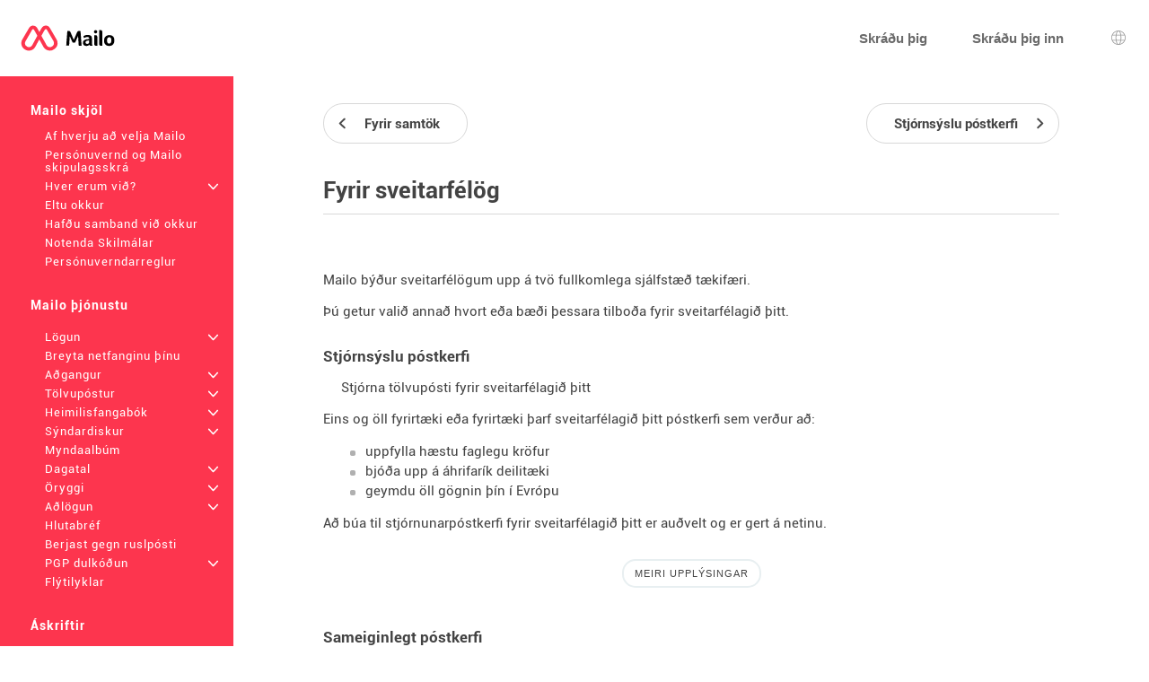

--- FILE ---
content_type: text/html; charset=UTF-8
request_url: https://pro.mailo.com/mailo/dyn/for-municipalities.php?language=is
body_size: 5763
content:
<!DOCTYPE html><html lang="is" dir="ltr" data-service="mailo" data-skin="default" data-theme="default" data-spacing="normal">
<head>
<meta http-equiv="Content-Type" content="text/html; charset=UTF-8">
<title>Fyrir sveitarfélög - Mailo</title><meta property="og:type" content="website" />
<meta http-equiv="Content-Language" content="is">
<meta name="ea_service" content="mailo">
<meta name="ea_skin" content="">
<meta name="ea_page" content="www/municipalities">
<meta name="viewport" content="width=device-width,height=device-height,initial-scale=1.0,minimum-scale=1.0,maximum-scale=1.0">
<meta name="robots" content="noindex, follow" /><link rel="icon" type="image/png" href="/favicon/favicon_32.png" sizes="32x32" />
<link rel="icon" type="image/png" href="/favicon/favicon_96.png" sizes="96x96" />
<link rel="icon" type="image/png" href="/favicon/favicon_144.png" sizes="144x144" />
<link rel="icon" type="image/png" href="/favicon/favicon_192.png" sizes="192x192" />
<link rel="apple-touch-icon-precomposed" type="image/png" href="/favicon/favicon_touch.png" />
<meta name="msapplication-TileImage" content="/favicon/favicon_msapp.png" />
<meta name="msapplication-TileColor" content="#ffffff">
<meta name="application-name" content="Mailo"><link rel="stylesheet" type="text/css" href="https://images.mailo.com/img-20251203/mailo/common/bundle.min.css?v=r20251208"><link rel="stylesheet" type="text/css" href="/mailo/dyn/style_appli.php?"><link rel="stylesheet" type="text/css" href="https://images.mailo.com/img-20251203/mailo/common/style_ident.css.php?page_type=www_page&amp;language=is&amp;sskin=default&amp;rand=1913407310"><script src="https://images.mailo.com/img-20251203/mailo/common/bundle.min.js?v=r20251208" nomodule=""></script>
  
<script type="module" src="https://images.mailo.com/img-20251203/mailo/common/bundle-modern.min.js?v=r20251208"></script>
    <script src="/mailo/util/tools_js.php?sskin=default&amp;appli=www&amp;rand=1913407310" type="text/javascript" charset="UTF-8"></script></head><body class="ea_pref__label_position-top"><div id="div_WWW" data-id="div_WWW"><div id="id_menu_bar"><div id="id_menu_bar_" onclick="ea_menu_bar_close(event)"></div><div id="id_menu_barl"></div><div id="id_menu_barm"></div></div>
<div id="div_OUT_TOP" data-id="div_OUT_TOP"><div id="div_MESSAGE" data-id="div_MESSAGE"><ol id="id_msg_ul" class="ea_generics__list ea_generics__list-normalized ea_utilities__list_style-none" data-message-duration="5000"><li id="id_msg_new"><output role="status"></output><p class="ea_generics__buttons"><button type="button" title="Loka" class="ea_generics__snackbar_button ea_generics__button ea_generics__button-icon_only ea_generics__button-icon ea_generics__button-ghost ea_generics__button-small" data-contract="control.message.close"><span class="ea_generics__actions_content_text ea_generics__button_text ea_utilities__is_sr_only">Loka</span><svg class="ea_generics__icon ea_utilities__icon ea_generics__icon_cancel ea_generics__button_icon" viewBox="0 0 20 20" xmlns="http://www.w3.org/2000/svg" aria-hidden="true"><use class="ea_generics__icon_use" href="/mailo/icons/icons.svg#icon_cancel"/></svg></button></p></li></ol></div><header class="ea_generics__page_header ea_pages_out__page_header"><div class="ea_generics__page_header_content ea_pages_out__page_header_content"><div class="ea_generics__page_header_left ea_pages_out__page_header_left"><button type="button" title="Opna valmyndina" class="ea_utilities__is_hidden_md ea_generics__button ea_generics__button-icon_only ea_generics__button-icon ea_generics__button-ghost" data-contract="launcher.burger"><span class="ea_generics__actions_content_text ea_generics__button_text ea_utilities__is_sr_only">Opna valmyndina</span><svg class="ea_generics__icon ea_utilities__icon ea_generics__icon_menu_burger ea_generics__button_icon" viewBox="0 0 20 20" xmlns="http://www.w3.org/2000/svg" aria-hidden="true"><use class="ea_generics__icon_use" href="/mailo/icons/icons.svg#icon_menu_burger"/></svg></button><a href="https://www.mailo.com" title="Mailo heimasíða" class="ea_generics__anchor ea_generics__button-light ea_generics__listenable"><img alt="Mailo lógó" src="https://images.mailo.com/img-20251203/mailo/common/mailo/logo_only_mailo.svg" class="ea_generics__img ea_utilities__is_hidden_sm"/><img alt="Mailo lógó" src="https://images.mailo.com/img-20251203/mailo/common/mailo/logo_mailo_35.svg" class="ea_generics__img ea_utilities__is_hidden_until_sm"/></a></div><div class="ea_generics__page_header_right ea_pages_out__page_header_right"><a href="/mailo/auth/signup.php" class="ea_generics__anchor ea_pages_out__header_element ea_generics__button-light ea_generics__listenable"><span class="ea_generics__actions_content_text ea_generics__button_text">Skráðu þig</span></a><a href="https://www.mailo.com/?language=is&amp;page=id" class="ea_generics__anchor ea_pages_out__header_element ea_utilities__is_hidden_until_sm ea_generics__button-light ea_generics__listenable"><span class="ea_generics__actions_content_text ea_generics__button_text">Skráðu þig inn</span></a><a href="https://www.mailo.com/?language=is&amp;page=id" title="Skráðu þig inn" class="ea_generics__anchor ea_pages_out__header_element ea_utilities__is_hidden_sm ea_generics__button ea_generics__button-icon ea_generics__button-icon_only ea_generics__button-outline ea_generics__listenable"><span class="ea_generics__actions_content_text ea_generics__button_text ea_utilities__is_sr_only">Skráðu þig inn</span><svg class="ea_generics__icon ea_utilities__icon ea_generics__icon_avatar_user ea_generics__button_icon" viewBox="0 0 20 20" xmlns="http://www.w3.org/2000/svg" aria-hidden="true"><use class="ea_generics__icon_use" href="/mailo/icons/icons.svg#icon_avatar_user"/></svg></a><a href="javascript:" title="Tungumálaval" class="ea_generics__anchor ea_pages_out__header_element ea_generics__button ea_generics__button-icon ea_generics__button-icon_only ea_generics__button-ghost"><span class="ea_generics__actions_content_text ea_generics__button_text ea_utilities__is_sr_only">Tungumálaval</span><svg class="ea_generics__icon ea_utilities__icon ea_generics__icon_language ea_generics__button_icon" viewBox="0 0 20 20" xmlns="http://www.w3.org/2000/svg" aria-hidden="true"><use class="ea_generics__icon_use" href="/mailo/icons/icons.svg#icon_language"/></svg><template><div class="ea_utilities__modal ea_generics__modal ea_pages_out__modal_language"><div class="ea_generics__modal_backdrop" data-contract="modal.backdrop"><dialog class="ea_generics__modal_dialog" aria-labelledby="dialog_8" aria-modal="true" open=""><div class="ea_generics__modal_container"><header class="ea_generics__modal_header ea_generics__page_header-sm"><a href="javascript:" title="Loka" class="ea_generics__anchor ea_generics__button_close ea_generics__modal_close ea_generics__button ea_generics__button-icon ea_generics__button-icon_only ea_generics__button-ghost" data-contract="modal.close"><span class="ea_generics__actions_content_text ea_generics__button_text ea_utilities__is_sr_only">Loka</span><svg class="ea_generics__icon ea_utilities__icon ea_generics__icon_modal_close ea_generics__button_icon" viewBox="0 0 20 20" xmlns="http://www.w3.org/2000/svg" aria-hidden="true"><use class="ea_generics__icon_use" href="/mailo/icons/icons.svg#icon_modal_close"/></svg></a><h2 class="ea_generics__modal_title" id="dialog_8">Tungumálaval</h2></header><div class="ea_utilities__modal_main ea_generics__modal_main"><div class="ea_generics__modal_main_content"><ul class="ea_pages_out__lang_items ea_generics__list-normalized ea_utilities__list_style-none ea_generics__grid ea_generics__grid-2_xs ea_generics__grid-3_sm ea_generics__grid-4_md"><li class="ea_pages_out__lang_item"><a href="/mailo/en/for-municipalities.php" class="ea_generics__anchor ea_pages_out__lang_action ea_generics__button ea_generics__button-ghost ea_generics__listenable"><span class="ea_generics__actions_content_text ea_generics__button_text">English</span></a></li><li class="ea_pages_out__lang_item"><a href="/mailo/fr/pour-les-mairies.php" class="ea_generics__anchor ea_pages_out__lang_action ea_generics__button ea_generics__button-ghost ea_generics__listenable"><span class="ea_generics__actions_content_text ea_generics__button_text">Français</span></a></li><li class="ea_pages_out__lang_item"><a href="/mailo/dyn/for-municipalities.php?language=ar" class="ea_generics__anchor ea_pages_out__lang_action ea_generics__button ea_generics__button-ghost ea_generics__listenable"><span class="ea_generics__actions_content_text ea_generics__button_text">العربية</span></a></li><li class="ea_pages_out__lang_item"><a href="/mailo/dyn/for-municipalities.php?language=bg" class="ea_generics__anchor ea_pages_out__lang_action ea_generics__button ea_generics__button-ghost ea_generics__listenable"><span class="ea_generics__actions_content_text ea_generics__button_text">Български</span></a></li><li class="ea_pages_out__lang_item"><a href="/mailo/dyn/for-municipalities.php?language=br" class="ea_generics__anchor ea_pages_out__lang_action ea_generics__button ea_generics__button-ghost ea_generics__listenable"><span class="ea_generics__actions_content_text ea_generics__button_text">Brezhoneg</span></a></li><li class="ea_pages_out__lang_item"><a href="/mailo/dyn/for-municipalities.php?language=bs" class="ea_generics__anchor ea_pages_out__lang_action ea_generics__button ea_generics__button-ghost ea_generics__listenable"><span class="ea_generics__actions_content_text ea_generics__button_text">Bosanski</span></a></li><li class="ea_pages_out__lang_item"><a href="/mailo/dyn/for-municipalities.php?language=ca" class="ea_generics__anchor ea_pages_out__lang_action ea_generics__button ea_generics__button-ghost ea_generics__listenable"><span class="ea_generics__actions_content_text ea_generics__button_text">Català</span></a></li><li class="ea_pages_out__lang_item"><a href="/mailo/dyn/for-municipalities.php?language=co" class="ea_generics__anchor ea_pages_out__lang_action ea_generics__button ea_generics__button-ghost ea_generics__listenable"><span class="ea_generics__actions_content_text ea_generics__button_text">Corsu</span></a></li><li class="ea_pages_out__lang_item"><a href="/mailo/dyn/for-municipalities.php?language=cs" class="ea_generics__anchor ea_pages_out__lang_action ea_generics__button ea_generics__button-ghost ea_generics__listenable"><span class="ea_generics__actions_content_text ea_generics__button_text">Čeština</span></a></li><li class="ea_pages_out__lang_item"><a href="/mailo/dyn/for-municipalities.php?language=da" class="ea_generics__anchor ea_pages_out__lang_action ea_generics__button ea_generics__button-ghost ea_generics__listenable"><span class="ea_generics__actions_content_text ea_generics__button_text">Dansk</span></a></li><li class="ea_pages_out__lang_item"><a href="/mailo/dyn/for-municipalities.php?language=de" class="ea_generics__anchor ea_pages_out__lang_action ea_generics__button ea_generics__button-ghost ea_generics__listenable"><span class="ea_generics__actions_content_text ea_generics__button_text">Deutsch</span></a></li><li class="ea_pages_out__lang_item"><a href="/mailo/dyn/for-municipalities.php?language=el" class="ea_generics__anchor ea_pages_out__lang_action ea_generics__button ea_generics__button-ghost ea_generics__listenable"><span class="ea_generics__actions_content_text ea_generics__button_text">Ελληνικά</span></a></li><li class="ea_pages_out__lang_item"><a href="/mailo/dyn/for-municipalities.php?language=eo" class="ea_generics__anchor ea_pages_out__lang_action ea_generics__button ea_generics__button-ghost ea_generics__listenable"><span class="ea_generics__actions_content_text ea_generics__button_text">Esperanto</span></a></li><li class="ea_pages_out__lang_item"><a href="/mailo/dyn/for-municipalities.php?language=es" class="ea_generics__anchor ea_pages_out__lang_action ea_generics__button ea_generics__button-ghost ea_generics__listenable"><span class="ea_generics__actions_content_text ea_generics__button_text">Español</span></a></li><li class="ea_pages_out__lang_item"><a href="/mailo/dyn/for-municipalities.php?language=et" class="ea_generics__anchor ea_pages_out__lang_action ea_generics__button ea_generics__button-ghost ea_generics__listenable"><span class="ea_generics__actions_content_text ea_generics__button_text">Eesti</span></a></li><li class="ea_pages_out__lang_item"><a href="/mailo/dyn/for-municipalities.php?language=eu" class="ea_generics__anchor ea_pages_out__lang_action ea_generics__button ea_generics__button-ghost ea_generics__listenable"><span class="ea_generics__actions_content_text ea_generics__button_text">Euskara</span></a></li><li class="ea_pages_out__lang_item"><a href="/mailo/dyn/for-municipalities.php?language=fi" class="ea_generics__anchor ea_pages_out__lang_action ea_generics__button ea_generics__button-ghost ea_generics__listenable"><span class="ea_generics__actions_content_text ea_generics__button_text">Suomi</span></a></li><li class="ea_pages_out__lang_item"><a href="/mailo/dyn/for-municipalities.php?language=ga" class="ea_generics__anchor ea_pages_out__lang_action ea_generics__button ea_generics__button-ghost ea_generics__listenable"><span class="ea_generics__actions_content_text ea_generics__button_text">Gaeilge</span></a></li><li class="ea_pages_out__lang_item"><a href="/mailo/dyn/for-municipalities.php?language=he" class="ea_generics__anchor ea_pages_out__lang_action ea_generics__button ea_generics__button-ghost ea_generics__listenable"><span class="ea_generics__actions_content_text ea_generics__button_text">עברית</span></a></li><li class="ea_pages_out__lang_item"><a href="/mailo/dyn/for-municipalities.php?language=hr" class="ea_generics__anchor ea_pages_out__lang_action ea_generics__button ea_generics__button-ghost ea_generics__listenable"><span class="ea_generics__actions_content_text ea_generics__button_text">Hrvatski</span></a></li><li class="ea_pages_out__lang_item"><a href="/mailo/dyn/for-municipalities.php?language=hu" class="ea_generics__anchor ea_pages_out__lang_action ea_generics__button ea_generics__button-ghost ea_generics__listenable"><span class="ea_generics__actions_content_text ea_generics__button_text">Magyar</span></a></li><li class="ea_pages_out__lang_item"><a href="/mailo/dyn/for-municipalities.php?language=is" class="ea_generics__anchor ea_pages_out__lang_action ea_pages_out__lang_action-selected ea_generics__button ea_generics__button-ghost ea_generics__listenable"><span class="ea_generics__actions_content_text ea_generics__button_text">Íslenska</span></a></li><li class="ea_pages_out__lang_item"><a href="/mailo/dyn/for-municipalities.php?language=it" class="ea_generics__anchor ea_pages_out__lang_action ea_generics__button ea_generics__button-ghost ea_generics__listenable"><span class="ea_generics__actions_content_text ea_generics__button_text">Italiano</span></a></li><li class="ea_pages_out__lang_item"><a href="/mailo/dyn/for-municipalities.php?language=ja" class="ea_generics__anchor ea_pages_out__lang_action ea_generics__button ea_generics__button-ghost ea_generics__listenable"><span class="ea_generics__actions_content_text ea_generics__button_text">日本語</span></a></li><li class="ea_pages_out__lang_item"><a href="/mailo/dyn/for-municipalities.php?language=lb" class="ea_generics__anchor ea_pages_out__lang_action ea_generics__button ea_generics__button-ghost ea_generics__listenable"><span class="ea_generics__actions_content_text ea_generics__button_text">Lëtzebuergesch</span></a></li><li class="ea_pages_out__lang_item"><a href="/mailo/dyn/for-municipalities.php?language=lt" class="ea_generics__anchor ea_pages_out__lang_action ea_generics__button ea_generics__button-ghost ea_generics__listenable"><span class="ea_generics__actions_content_text ea_generics__button_text">Lietuvių</span></a></li><li class="ea_pages_out__lang_item"><a href="/mailo/dyn/for-municipalities.php?language=lv" class="ea_generics__anchor ea_pages_out__lang_action ea_generics__button ea_generics__button-ghost ea_generics__listenable"><span class="ea_generics__actions_content_text ea_generics__button_text">Latviešu</span></a></li><li class="ea_pages_out__lang_item"><a href="/mailo/dyn/for-municipalities.php?language=mt" class="ea_generics__anchor ea_pages_out__lang_action ea_generics__button ea_generics__button-ghost ea_generics__listenable"><span class="ea_generics__actions_content_text ea_generics__button_text">Malti</span></a></li><li class="ea_pages_out__lang_item"><a href="/mailo/dyn/for-municipalities.php?language=nl" class="ea_generics__anchor ea_pages_out__lang_action ea_generics__button ea_generics__button-ghost ea_generics__listenable"><span class="ea_generics__actions_content_text ea_generics__button_text">Nederlands</span></a></li><li class="ea_pages_out__lang_item"><a href="/mailo/dyn/for-municipalities.php?language=no" class="ea_generics__anchor ea_pages_out__lang_action ea_generics__button ea_generics__button-ghost ea_generics__listenable"><span class="ea_generics__actions_content_text ea_generics__button_text">Norsk</span></a></li><li class="ea_pages_out__lang_item"><a href="/mailo/dyn/for-municipalities.php?language=pl" class="ea_generics__anchor ea_pages_out__lang_action ea_generics__button ea_generics__button-ghost ea_generics__listenable"><span class="ea_generics__actions_content_text ea_generics__button_text">Polski</span></a></li><li class="ea_pages_out__lang_item"><a href="/mailo/dyn/for-municipalities.php?language=pt" class="ea_generics__anchor ea_pages_out__lang_action ea_generics__button ea_generics__button-ghost ea_generics__listenable"><span class="ea_generics__actions_content_text ea_generics__button_text">Português</span></a></li><li class="ea_pages_out__lang_item"><a href="/mailo/dyn/for-municipalities.php?language=ro" class="ea_generics__anchor ea_pages_out__lang_action ea_generics__button ea_generics__button-ghost ea_generics__listenable"><span class="ea_generics__actions_content_text ea_generics__button_text">Română</span></a></li><li class="ea_pages_out__lang_item"><a href="/mailo/dyn/for-municipalities.php?language=ru" class="ea_generics__anchor ea_pages_out__lang_action ea_generics__button ea_generics__button-ghost ea_generics__listenable"><span class="ea_generics__actions_content_text ea_generics__button_text">Русский</span></a></li><li class="ea_pages_out__lang_item"><a href="/mailo/dyn/for-municipalities.php?language=sk" class="ea_generics__anchor ea_pages_out__lang_action ea_generics__button ea_generics__button-ghost ea_generics__listenable"><span class="ea_generics__actions_content_text ea_generics__button_text">Slovenčina</span></a></li><li class="ea_pages_out__lang_item"><a href="/mailo/dyn/for-municipalities.php?language=sl" class="ea_generics__anchor ea_pages_out__lang_action ea_generics__button ea_generics__button-ghost ea_generics__listenable"><span class="ea_generics__actions_content_text ea_generics__button_text">Slovenščina</span></a></li><li class="ea_pages_out__lang_item"><a href="/mailo/dyn/for-municipalities.php?language=sr" class="ea_generics__anchor ea_pages_out__lang_action ea_generics__button ea_generics__button-ghost ea_generics__listenable"><span class="ea_generics__actions_content_text ea_generics__button_text">Српски</span></a></li><li class="ea_pages_out__lang_item"><a href="/mailo/dyn/for-municipalities.php?language=sv" class="ea_generics__anchor ea_pages_out__lang_action ea_generics__button ea_generics__button-ghost ea_generics__listenable"><span class="ea_generics__actions_content_text ea_generics__button_text">Svenska</span></a></li><li class="ea_pages_out__lang_item"><a href="/mailo/dyn/for-municipalities.php?language=tr" class="ea_generics__anchor ea_pages_out__lang_action ea_generics__button ea_generics__button-ghost ea_generics__listenable"><span class="ea_generics__actions_content_text ea_generics__button_text">Türkçe</span></a></li><li class="ea_pages_out__lang_item"><a href="/mailo/dyn/for-municipalities.php?language=uk" class="ea_generics__anchor ea_pages_out__lang_action ea_generics__button ea_generics__button-ghost ea_generics__listenable"><span class="ea_generics__actions_content_text ea_generics__button_text">Українська</span></a></li><li class="ea_pages_out__lang_item"><a href="/mailo/dyn/for-municipalities.php?language=zh" class="ea_generics__anchor ea_pages_out__lang_action ea_generics__button ea_generics__button-ghost ea_generics__listenable"><span class="ea_generics__actions_content_text ea_generics__button_text">中文</span></a></li></ul></div></div></div></dialog></div></div></template></a></div></div></header></div><div id="div_WWW_FRAME" data-id="div_WWW_FRAME"><div id="div_WWW_MAIN" data-id="div_WWW_MAIN"><table style="width:100%"><tr valign="top"><td class="cl_td_part_www_menu" style="margin:0px;padding:0px"><div id="div_MENUS"><div class="cl_WWW_MENUS"><li class="cl_WWW_menu_level_1 "><a class="cl_a_none" href="mailo.php?language=is">Mailo skjöl</a></li><li class="cl_WWW_menu_level_2 "><a class="cl_a_none" href="why-choose-mailo.php?language=is">Af hverju að velja Mailo</a></li><li class="cl_WWW_menu_level_2 "><a class="cl_a_none" href="privacy-mailo-charter.php?language=is">Persónuvernd og Mailo skipulagsskrá</a></li><li class="cl_WWW_menu_level_2 "><a class="cl_a_none" href="who-are-we.php?language=is">Hver erum við?<span class="cl_WWW_menu_more">+</span></a></li><li class="cl_WWW_menu_level_2 "><a class="cl_a_none" href="follow-us.php?language=is">Eltu okkur</a></li><li class="cl_WWW_menu_level_2 "><a class="cl_a_none" href="contact-us.php?language=is">Hafðu samband við okkur</a></li><li class="cl_WWW_menu_level_2 "><a class="cl_a_none" href="terms-of-use.php?language=is">Notenda Skilmálar</a></li><li class="cl_WWW_menu_level_2 "><a class="cl_a_none" href="privacy-rules.php?language=is">Persónuverndarreglur</a></li><li class="cl_WWW_menu_level_1 "><a class="cl_a_none" href="mailo-services.php?language=is">Mailo þjónustu</a></li><li class="cl_WWW_menu_level_2 "><a class="cl_a_none" href=".php?language=is"></a></li><li class="cl_WWW_menu_level_2 "><a class="cl_a_none" href="features.php?language=is">Lögun<span class="cl_WWW_menu_more">+</span></a></li><li class="cl_WWW_menu_level_2 "><a class="cl_a_none" href="change-your-e-mail-address.php?language=is">Breyta netfanginu þínu</a></li><li class="cl_WWW_menu_level_2 "><a class="cl_a_none" href="access.php?language=is">Aðgangur<span class="cl_WWW_menu_more">+</span></a></li><li class="cl_WWW_menu_level_2 "><a class="cl_a_none" href="e-mail.php?language=is">Tölvupóstur<span class="cl_WWW_menu_more">+</span></a></li><li class="cl_WWW_menu_level_2 "><a class="cl_a_none" href="address-book.php?language=is">Heimilisfangabók<span class="cl_WWW_menu_more">+</span></a></li><li class="cl_WWW_menu_level_2 "><a class="cl_a_none" href="virtual-disk.php?language=is">Sýndardiskur<span class="cl_WWW_menu_more">+</span></a></li><li class="cl_WWW_menu_level_2 "><a class="cl_a_none" href="photo-albums.php?language=is">Myndaalbúm</a></li><li class="cl_WWW_menu_level_2 "><a class="cl_a_none" href="calendar.php?language=is">Dagatal<span class="cl_WWW_menu_more">+</span></a></li><li class="cl_WWW_menu_level_2 "><a class="cl_a_none" href="security.php?language=is">Öryggi<span class="cl_WWW_menu_more">+</span></a></li><li class="cl_WWW_menu_level_2 "><a class="cl_a_none" href="customization.php?language=is">Aðlögun<span class="cl_WWW_menu_more">+</span></a></li><li class="cl_WWW_menu_level_2 "><a class="cl_a_none" href="shares.php?language=is">Hlutabréf</a></li><li class="cl_WWW_menu_level_2 "><a class="cl_a_none" href="fight-against-spam.php?language=is">Berjast gegn ruslpósti</a></li><li class="cl_WWW_menu_level_2 "><a class="cl_a_none" href="pgp-encryption.php?language=is">PGP dulkóðun<span class="cl_WWW_menu_more">+</span></a></li><li class="cl_WWW_menu_level_2 "><a class="cl_a_none" href="keyboard-shortcuts.php?language=is">Flýtilyklar</a></li><li class="cl_WWW_menu_level_1 "><a class="cl_a_none" href="subscriptions.php?language=is">Áskriftir</a></li><li class="cl_WWW_menu_level_2 "><a class="cl_a_none" href="premium-offer.php?language=is"> Premium tilboð</a></li><li class="cl_WWW_menu_level_2 "><a class="cl_a_none" href="premium%2B-offers.php?language=is">Premium+ tilboð</a></li><li class="cl_WWW_menu_level_2 "><a class="cl_a_none" href="family-offer.php?language=is"> Family tilboð</a></li><li class="cl_WWW_menu_level_2 "><a class="cl_a_none" href="pro-offers.php?language=is">Pro tilboð</a></li><li class="cl_WWW_menu_level_1 "><a class="cl_a_none" href="mailo-junior.php?language=is">Mailo Junior</a></li><li class="cl_WWW_menu_level_2 "><a class="cl_a_none" href="security-for-children.php?language=is">Öryggi fyrir börn</a></li><li class="cl_WWW_menu_level_2 "><a class="cl_a_none" href="graphism-for-children.php?language=is">Grafík fyrir börn</a></li><li class="cl_WWW_menu_level_2 "><a class="cl_a_none" href="santa-s-office.php?language=is">Skrifstofa jólasveinsins</a></li><li class="cl_WWW_menu_level_2 "><a class="cl_a_none" href="mailo-junior-privacy-rules.php?language=is">Mailo Persónuverndarreglur yngri</a></li><li class="cl_WWW_menu_level_1 "><a class="cl_a_none" href="mailo-spaces.php?language=is">Mailo bil</a></li><li class="cl_WWW_menu_level_2 "><a class="cl_a_none" href="mailo-family.php?language=is">Mailo Family<span class="cl_WWW_menu_more">+</span></a></li><li class="cl_WWW_menu_level_2 "><a class="cl_a_none" href="mailo-pro.php?language=is">Mailo Pro<span class="cl_WWW_menu_more">+</span></a></li><li class="cl_WWW_menu_level_2 "><a class="cl_a_none" href="mailo-edu.php?language=is">Mailo Edu<span class="cl_WWW_menu_more">+</span></a></li><li class="cl_WWW_menu_level_2 "><a class="cl_a_none" href="for-associations.php?language=is">Fyrir samtök</a></li><li class="cl_WWW_menu_level_2  cl_WWW_menu_active"><a class="cl_a_none" href="for-municipalities.php?language=is">Fyrir sveitarfélög<span class="cl_WWW_menu_more">+</span></a></li><li class="cl_WWW_menu_level_3 "><a class="cl_a_none" href="administrative-mail-system.php?language=is">Stjórnsýslu póstkerfi</a></li><li class="cl_WWW_menu_level_3 "><a class="cl_a_none" href="communal-mail-system.php?language=is">Sameiginlegt póstkerfi</a></li><li class="cl_WWW_menu_level_2 "><a class="cl_a_none" href="domain-names.php?language=is">Lén<span class="cl_WWW_menu_more">+</span></a></li><li class="cl_WWW_menu_level_2 "><a class="cl_a_none" href="websites.php?language=is">Vefsíður</a></li><li class="cl_WWW_menu_level_2 "><a class="cl_a_none" href="resellers.php?language=is">Endursöluaðilar</a></li><li class="cl_WWW_menu_level_2 "><a class="cl_a_none" href="mailo-universe.php?language=is">Mailo Universe</a></li></div>
</div></td><td class="cl_td_part_www_contents" style="margin:0px;padding:0px"><div id="div_WWW_CONTENTS" data-id="div_WWW_CONTENTS"><div id="div_WWW_NAV_UP" data-id="div_WWW_NAV_UP"><div class="cl_WWW_nav"><table class="clr_table"><tr class="clr_tr"><td class="clr_td"><a href="for-associations.php?language=is" class="cl_a_none"><span class="cl_WWW_nav_prev"><span class="cl_WWW_nav_prev_3"><span class="cl_WWW_nav_prev_2">Fyrir samtök</span></span</span></a></td><td class="clr_td" style="text-align:right"><a href="administrative-mail-system.php?language=is" class="cl_a_none"><span class="cl_WWW_nav_next"><span class="cl_WWW_nav_next_3"><span class="cl_WWW_nav_next_2">Stjórnsýslu póstkerfi</span></span</span></a></td></tr></table>
</div></div><div id="div_WWW_INUP" data-id="div_WWW_INUP"><div id="div_WWW_TABS" data-id="div_WWW_TABS"><h1 class="cl_WWW_TABS">Fyrir sveitarfélög</h1></div></div><div id="div_WWW_IN" data-id="div_WWW_IN"><div class="cl_help">
<p>Mailo býður sveitarfélögum upp á tvö fullkomlega sjálfstæð tækifæri.</p>

<p>Þú getur valið annað hvort eða bæði þessara tilboða fyrir sveitarfélagið þitt.</p>

<h2>Stjórnsýslu póstkerfi</h2>
<p style="padding: 0 20px">Stjórna tölvupósti fyrir sveitarfélagið þitt</p>
<p>Eins og öll fyrirtæki eða fyrirtæki þarf sveitarfélagið þitt póstkerfi sem verður að:</p>
<ul class="cl_ul">
	<li>uppfylla hæstu faglegu kröfur</li>
	<li>bjóða upp á áhrifarík deilitæki</li>
	<li>geymdu öll gögnin þín í Evrópu</li>
</ul>

<p>Að búa til stjórnunarpóstkerfi fyrir sveitarfélagið þitt er auðvelt og er gert á netinu.</p>
<div style="text-align: center">
<a href="administrative-mail-system.php?language=is" class="cl_www_help_button">Meiri upplýsingar</a>
</div>

<h2>Sameiginlegt póstkerfi</h2>

<p style="padding: 0 20px">Bjóða kjósendum þínum upp á ókeypis sérsniðið netfang:<br/>
<span style="font-size: 15px; padding: 0 80px">
<span class="cl_vmiddle">nafn_íbúðar</span><span class="cl_vmiddle" style="font-size: 17px">&nbsp;@&nbsp;</span><span class="cl_vmiddle">sveitarfélagið þitt</span>
</span>
</p>

<p>Íbúar í þínu sveitarfélagi hafa nú þegar póstfang sem sýnir nafn þess.</p>
<p>Þeir gætu einnig haft sérsniðið netfang með nafni sveitarfélagsins þíns:</p>
<ul class="cl_ul">
<li>netfang sem þeir geta stolt sent alla tengiliði sína</li>
<li>öll verkfæri Mailo þjónustunnar sem þau hafa yfir að ráða</li>
<li>hágæða evrópskt póstkerfi</li>
<li>þjónusta fyrir fjölskyldur og börn líka</li>
</ul>

<p>Ávinningur fyrir sveitarfélagið þitt:</p>
<ul class="cl_ul">
<li>sérsniðin þjónusta fyrir kjósendur þína</li>
<li>gott skyggni og tæknimynd meðal kjósenda þinna og allra tengiliða þeirra</li>
</ul>

<p>Þessi sameiginlega tölvupóstþjónusta, tæknileg og nýstárleg, kostar aðeins 15 evrur á ári.</p><div style="text-align: center"><a href="communal-mail-system.php?language=is" class="cl_www_help_button">Meiri upplýsingar</a></div></div></div><div id="div_WWW_NAV_DOWN" data-id="div_WWW_NAV_DOWN"><div class="cl_WWW_nav"><table class="clr_table"><tr class="clr_tr"><td class="clr_td"><a href="for-associations.php?language=is" class="cl_a_none"><span class="cl_WWW_nav_prev"><span class="cl_WWW_nav_prev_3"><span class="cl_WWW_nav_prev_2">Fyrir samtök</span></span</span></a></td><td class="clr_td" style="text-align:right"><a href="administrative-mail-system.php?language=is" class="cl_a_none"><span class="cl_WWW_nav_next"><span class="cl_WWW_nav_next_3"><span class="cl_WWW_nav_next_2">Stjórnsýslu póstkerfi</span></span</span></a></td></tr></table>
</div></div></div></td></tr></table></div></div><div id="div_OUT_BOTTOM" data-id="div_OUT_BOTTOM"><footer class="ea_pages_out__footer"><div class="ea_generics__grid ea_generics__grid ea_generics__grid-2_sm ea_generics__grid-4_md ea_pages_out__footer_content"><div><h3 class="ea_utilities__is_sr_only">Meiri upplýsingar</h3><ul class="ea_utilities__list_style-none"><li><a href="https://www.mailo.com/mailo/dyn/mailo.php?language=is" title="Mailo skjöl" target="_blank" class="ea_generics__anchor ea_pages_out__footer_anchor ea_generics__button-light">Mailo skjöl</a></li><li><a href="https://blog.mailo.com" title="Bloggið Mailo" target="_blank" class="ea_generics__anchor ea_pages_out__footer_anchor ea_generics__button-light">Bloggið Mailo</a></li><li><a href="https://faq.mailo.com" title="Algengar spurningar" target="_blank" class="ea_generics__anchor ea_pages_out__footer_anchor ea_generics__button-light">Algengar spurningar</a></li><li><h3 class="ea_utilities__is_sr_only">Samfélagsmiðlar</h3><ul class="ea_utilities__list_style-none"><li class="ea_pages_out__social"><a href="https://www.facebook.com/hellomailo" title="Facebook" target="_blank" class="ea_generics__anchor ea_pages_out__footer_anchor"><span class="ea_generics__actions_content_text ea_generics__button_text ea_utilities__is_sr_only">Facebook</span><svg class="ea_generics__icon ea_utilities__icon ea_generics__icon_social_facebook ea_generics__button_icon" viewBox="0 0 20 20" xmlns="http://www.w3.org/2000/svg" aria-hidden="true"><use class="ea_generics__icon_use" href="/mailo/icons/icons.svg#icon_social_facebook"/></svg></a></li><li class="ea_pages_out__social"><a href="https://mastodon.social/@hellomailo" title="Mastodon" target="_blank" class="ea_generics__anchor ea_pages_out__footer_anchor"><span class="ea_generics__actions_content_text ea_generics__button_text ea_utilities__is_sr_only">Mastodon</span><svg class="ea_generics__icon ea_utilities__icon ea_generics__icon_social_mastodon ea_generics__button_icon" viewBox="0 0 20 20" xmlns="http://www.w3.org/2000/svg" aria-hidden="true"><use class="ea_generics__icon_use" href="/mailo/icons/icons.svg#icon_social_mastodon"/></svg></a></li><li class="ea_pages_out__social"><a href="https://bsky.app/profile/hellomailo.bsky.social" title="Bluesky" target="_blank" class="ea_generics__anchor ea_pages_out__footer_anchor"><span class="ea_generics__actions_content_text ea_generics__button_text ea_utilities__is_sr_only">Bluesky</span><svg class="ea_generics__icon ea_utilities__icon ea_generics__icon_social_bluesky ea_generics__button_icon" viewBox="0 0 20 20" xmlns="http://www.w3.org/2000/svg" aria-hidden="true"><use class="ea_generics__icon_use" href="/mailo/icons/icons.svg#icon_social_bluesky"/></svg></a></li><li class="ea_pages_out__social"><a href="https://www.linkedin.com/company/mailofr" title="LinkedIn" target="_blank" class="ea_generics__anchor ea_pages_out__footer_anchor"><span class="ea_generics__actions_content_text ea_generics__button_text ea_utilities__is_sr_only">LinkedIn</span><svg class="ea_generics__icon ea_utilities__icon ea_generics__icon_social_linkedin ea_generics__button_icon" viewBox="0 0 20 20" xmlns="http://www.w3.org/2000/svg" aria-hidden="true"><use class="ea_generics__icon_use" href="/mailo/icons/icons.svg#icon_social_linkedin"/></svg></a></li><li class="ea_pages_out__social"><a href="https://www.instagram.com/hellomailo" title="Instagram" target="_blank" class="ea_generics__anchor ea_pages_out__footer_anchor"><span class="ea_generics__actions_content_text ea_generics__button_text ea_utilities__is_sr_only">Instagram</span><svg class="ea_generics__icon ea_utilities__icon ea_generics__icon_social_instagram ea_generics__button_icon" viewBox="0 0 20 20" xmlns="http://www.w3.org/2000/svg" aria-hidden="true"><use class="ea_generics__icon_use" href="/mailo/icons/icons.svg#icon_social_instagram"/></svg></a></li><li class="ea_pages_out__social"><a href="https://www.threads.net/@hellomailo" title="Threads" target="_blank" class="ea_generics__anchor ea_pages_out__footer_anchor"><span class="ea_generics__actions_content_text ea_generics__button_text ea_utilities__is_sr_only">Threads</span><svg class="ea_generics__icon ea_utilities__icon ea_generics__icon_social_threads ea_generics__button_icon" viewBox="0 0 20 20" xmlns="http://www.w3.org/2000/svg" aria-hidden="true"><use class="ea_generics__icon_use" href="/mailo/icons/icons.svg#icon_social_threads"/></svg></a></li></ul></li></ul></div><div><h3 class="ea_utilities__is_sr_only">Gagnlegir krækjur</h3><ul class="ea_utilities__list_style-none"><li><a href="https://www.mailo.com/mailo/dyn/privacy-mailo-charter.php?language=is" title="Skipulagsskrána Mailo" target="_blank" class="ea_generics__anchor ea_pages_out__footer_anchor ea_generics__button-light">Skipulagsskrána Mailo</a></li><li><a href="https://www.mailo.com/mailo/dyn/terms-of-use.php?language=is" title="Notenda Skilmálar" target="_blank" class="ea_generics__anchor ea_pages_out__footer_anchor ea_generics__button-light">Notenda Skilmálar</a></li><li><a href="https://www.mailo.com/mailo/dyn/privacy-rules.php?language=is" title="Persónuverndarreglur" target="_blank" class="ea_generics__anchor ea_pages_out__footer_anchor ea_generics__button-light">Persónuverndarreglur</a></li><li><a href="https://www.mailo.com/mailo/dyn/legal-mentions.php?language=is" title="Lagaleg umtal" target="_blank" class="ea_generics__anchor ea_pages_out__footer_anchor ea_generics__button-light">Lagaleg umtal</a></li></ul></div><div><h3 class="ea_utilities__is_sr_only">Uppgötva Mailo</h3><ul class="ea_utilities__list_style-none"><li><a href="https://junior.mailo.com/" title="Mailo Junior" target="_blank" class="ea_generics__anchor ea_pages_out__footer_anchor ea_generics__button-light">Mailo Junior</a></li><li><a href="https://edu.mailo.com" title="Mailo Edu" target="_blank" class="ea_generics__anchor ea_pages_out__footer_anchor ea_generics__button-light">Mailo Edu</a></li><li><a href="https://pro.mailo.com" title="Mailo Pro" target="_blank" class="ea_generics__anchor ea_pages_out__footer_anchor ea_generics__button-light">Mailo Pro</a></li><li><a href="https://www.mailosecurecloud.com" title="Mailo Secure Cloud" target="_blank" class="ea_generics__anchor ea_pages_out__footer_anchor ea_generics__button-light">Mailo Secure Cloud</a></li></ul></div><div><h3 class="ea_utilities__is_sr_only">Frekari upplýsingar á Mailo</h3><ul class="ea_utilities__list_style-none"><li><a href="https://www.mailo.com/mailo/dyn/who-are-we.php?language=is" title="Hver erum við?" target="_blank" class="ea_generics__anchor ea_pages_out__footer_anchor ea_generics__button-light">Hver erum við?</a></li><li><a href="https://www.mailo.com/mailo/dyn/contact-us.php?language=is" title="Hafðu samband við okkur" target="_blank" class="ea_generics__anchor ea_pages_out__footer_anchor ea_generics__button-light">Hafðu samband við okkur</a></li><li><a href="https://www.mailo.com/mailo/dyn/resellers.php?language=is" title="Gerast endursöluaðili" target="_blank" class="ea_generics__anchor ea_pages_out__footer_anchor ea_generics__button-light">Gerast endursöluaðili</a></li><li><a href="https://presse.mailo.com/" title="Stutt svæði" target="_blank" class="ea_generics__anchor ea_pages_out__footer_anchor ea_generics__button-light">Stutt svæði</a></li></ul></div></div></footer></div></div><aside class="ea_utilities__aside_lightboxes"></aside>
<aside class="ea_utilities__aside_alerts"><template><div class="ea_utilities__modal ea_generics__modal"><div class="ea_generics__modal_backdrop" data-contract="modal.backdrop"><dialog class="ea_generics__modal_dialog" aria-labelledby="alert-content" aria-modal="true" role="alertdialog" open=""><div class="ea_generics__modal_container"><div class="ea_utilities__modal_main ea_generics__modal_main"><div class="ea_generics__modal_main_content"><p id="alert-content"></p></div></div><div class="ea_utilities__modal_footer ea_generics__modal_footer"><p class="ea_generics__buttons"><button type="button" class="ea_generics__button ea_generics__button-icon ea_generics__button-outline"><span class="ea_generics__actions_content_text ea_generics__button_text">OK</span><svg class="ea_generics__icon ea_utilities__icon ea_generics__icon_validate ea_generics__button_icon" viewBox="0 0 20 20" xmlns="http://www.w3.org/2000/svg" aria-hidden="true"><use class="ea_generics__icon_use" href="/mailo/icons/icons.svg#icon_validate"/></svg></button></p></div></div></dialog></div></div></template></aside>
<aside class="ea_utilities__aside_confirms"><template><div class="ea_utilities__modal ea_generics__modal"><div class="ea_generics__modal_backdrop" data-contract="modal.backdrop"><dialog class="ea_generics__modal_dialog" aria-labelledby="confirm-title" aria-modal="true" role="alertdialog" open=""><div class="ea_generics__modal_container"><div class="ea_utilities__modal_header ea_generics__modal_header"><h2 class="ea_generics__modal_title" id="confirm-title"></h2></div><div class="ea_utilities__modal_main ea_generics__modal_main"><div class="ea_generics__modal_main_content"><p></p></div></div><div class="ea_utilities__modal_footer ea_generics__modal_footer"><p class="ea_generics__buttons"><button type="button" value="0" class="ea_generics__button ea_generics__button-icon ea_generics__button-outline"><span class="ea_generics__actions_content_text ea_generics__button_text">Hætta við</span><svg class="ea_generics__icon ea_utilities__icon ea_generics__icon_cancel ea_generics__button_icon" viewBox="0 0 20 20" xmlns="http://www.w3.org/2000/svg" aria-hidden="true"><use class="ea_generics__icon_use" href="/mailo/icons/icons.svg#icon_cancel"/></svg></button><button type="button" value="1" class="ea_generics__button ea_generics__button-icon ea_generics__button-primary"><span class="ea_generics__actions_content_text ea_generics__button_text">Staðfesta</span><svg class="ea_generics__icon ea_utilities__icon ea_generics__icon_validate ea_generics__button_icon" viewBox="0 0 20 20" xmlns="http://www.w3.org/2000/svg" aria-hidden="true"><use class="ea_generics__icon_use" href="/mailo/icons/icons.svg#icon_validate"/></svg></button></p></div></div></dialog></div></div></template></aside><script>
!function(){"use strict";var e,t,n;e=[],t=Object.create(null),n=function(){for(;e.length;)e.shift()(t)},window.thenable||Object.defineProperty(window,"thenable",{value:Object.freeze({resolve:function(e){Object.isFrozen(t)||(Object.freeze(Object.assign(t,e)),n())},then:function(c){e.push(c),Object.isFrozen(t)&&n()}})})}();
ea_json_exec({"ea_msg":null});
</script><form method="post" id="mainform"></form></body></html>

--- FILE ---
content_type: image/svg+xml
request_url: https://images.mailo.com/img-20251203/mailo/common/mailo/logo_only_mailo.svg
body_size: 1199
content:
<?xml version="1.0" encoding="utf-8"?>
<!-- Generator: Adobe Illustrator 21.0.0, SVG Export Plug-In . SVG Version: 6.00 Build 0)  -->
<svg version="1.1" xmlns="http://www.w3.org/2000/svg" xmlns:xlink="http://www.w3.org/1999/xlink" x="0px" y="0px" width="44px"
	 height="30px" viewBox="0 0 44 30" style="enable-background:new 0 0 44 30;" xml:space="preserve">
<style type="text/css">
	.st0{fill:#FD354E;}
</style>
<g id="Calque_2">
</g>
<g id="Calque_1">
	<path class="st0" d="M42.1,16.7l-7-12.2l-0.2-0.4c-0.7-1.3-1.7-3-3.5-3.6c-2.1-0.7-5-0.1-6.5,2.3l-1.1,1.8L22,7.8
		c-1.4-2.5-2.4-4.4-2.8-4.9c-1.5-2.4-4.4-3-6.5-2.3c-1.9,0.6-2.8,2.4-3.6,3.6L1.9,16.7c-2.3,4-0.9,9.2,3.1,11.6l0.5,0.3
		c4,2.3,9.2,0.9,11.6-3.1l4.9-8.9c1.9,3.5,3.8,6.9,4.9,9c1.6,2.7,4.4,4.2,7.4,4.2c1.5,0,2.9-0.4,4.3-1.2l0.5-0.3
		C43.1,26,44.5,20.8,42.1,16.7z M13.4,23.4c-1.2,2.1-3.8,2.7-5.8,1.6l-0.5-0.3c-2.1-1.2-2.7-3.8-1.6-5.8l7-12.2l0.2-0.4
		c0.3-0.5,0.9-1.6,1.2-1.7c0.1,0,0.3-0.1,0.5-0.1c0.4,0,0.9,0.1,1.2,0.6c0.4,0.6,2,3.5,4,7.1L13.4,23.4z M36.9,24.7L36.4,25
		c-2,1.2-4.7,0.5-5.8-1.5c-0.2-0.4-3.3-6-6.2-11.3l2.9-5.4L28.4,5c0.4-0.6,1.3-0.6,1.6-0.5c0.3,0.2,0.9,1.2,1.2,1.7l7.2,12.6
		C39.7,20.9,39,23.5,36.9,24.7z"/>
</g>
</svg>

--- FILE ---
content_type: text/javascript; charset=UTF-8
request_url: https://pro.mailo.com/mailo/util/tools_js.php?sskin=default&appli=www&rand=1913407310
body_size: 206610
content:
if (!Element.prototype.matches)
    Element.prototype.matches = Element.prototype.msMatchesSelector ||
                                Element.prototype.webkitMatchesSelector;

if (!Element.prototype.closest)
    Element.prototype.closest = function(s) {
        var el = this;
        if (!document.documentElement.contains(el)) return null;
        do {
            if (el.matches(s)) return el;
            el = el.parentElement || el.parentNode;
        } while (el !== null && el.nodeType == 1);
        return null;
    };


!function(e,t){"object"==typeof exports&&"undefined"!=typeof module?t():"function"==typeof define&&define.amd?define(t):t()}(0,function(){"use strict";function e(e){var t=this.constructor;return this.then(function(n){return t.resolve(e()).then(function(){return n})},function(n){return t.resolve(e()).then(function(){return t.reject(n)})})}function t(e){return new this(function(t,n){function r(e,n){if(n&&("object"==typeof n||"function"==typeof n)){var f=n.then;if("function"==typeof f)return void f.call(n,function(t){r(e,t)},function(n){o[e]={status:"rejected",reason:n},0==--i&&t(o)})}o[e]={status:"fulfilled",value:n},0==--i&&t(o)}if(!e||"undefined"==typeof e.length)return n(new TypeError(typeof e+" "+e+" is not iterable(cannot read property Symbol(Symbol.iterator))"));var o=Array.prototype.slice.call(e);if(0===o.length)return t([]);for(var i=o.length,f=0;o.length>f;f++)r(f,o[f])})}function n(e,t){this.name="AggregateError",this.errors=e,this.message=t||""}function r(e){var t=this;return new t(function(r,o){if(!e||"undefined"==typeof e.length)return o(new TypeError("Promise.any accepts an array"));var i=Array.prototype.slice.call(e);if(0===i.length)return o();for(var f=[],u=0;i.length>u;u++)try{t.resolve(i[u]).then(r)["catch"](function(e){f.push(e),f.length===i.length&&o(new n(f,"All promises were rejected"))})}catch(c){o(c)}})}function o(e){return!(!e||"undefined"==typeof e.length)}function i(){}function f(e){if(!(this instanceof f))throw new TypeError("Promises must be constructed via new");if("function"!=typeof e)throw new TypeError("not a function");this._state=0,this._handled=!1,this._value=undefined,this._deferreds=[],s(e,this)}function u(e,t){for(;3===e._state;)e=e._value;0!==e._state?(e._handled=!0,f._immediateFn(function(){var n=1===e._state?t.onFulfilled:t.onRejected;if(null!==n){var r;try{r=n(e._value)}catch(o){return void a(t.promise,o)}c(t.promise,r)}else(1===e._state?c:a)(t.promise,e._value)})):e._deferreds.push(t)}function c(e,t){try{if(t===e)throw new TypeError("A promise cannot be resolved with itself.");if(t&&("object"==typeof t||"function"==typeof t)){var n=t.then;if(t instanceof f)return e._state=3,e._value=t,void l(e);if("function"==typeof n)return void s(function(e,t){return function(){e.apply(t,arguments)}}(n,t),e)}e._state=1,e._value=t,l(e)}catch(r){a(e,r)}}function a(e,t){e._state=2,e._value=t,l(e)}function l(e){2===e._state&&0===e._deferreds.length&&f._immediateFn(function(){e._handled||f._unhandledRejectionFn(e._value)});for(var t=0,n=e._deferreds.length;n>t;t++)u(e,e._deferreds[t]);e._deferreds=null}function s(e,t){var n=!1;try{e(function(e){n||(n=!0,c(t,e))},function(e){n||(n=!0,a(t,e))})}catch(r){if(n)return;n=!0,a(t,r)}}n.prototype=Error.prototype;var d=setTimeout;f.prototype["catch"]=function(e){return this.then(null,e)},f.prototype.then=function(e,t){var n=new this.constructor(i);return u(this,new function(e,t,n){this.onFulfilled="function"==typeof e?e:null,this.onRejected="function"==typeof t?t:null,this.promise=n}(e,t,n)),n},f.prototype["finally"]=e,f.all=function(e){return new f(function(t,n){function r(e,o){try{if(o&&("object"==typeof o||"function"==typeof o)){var u=o.then;if("function"==typeof u)return void u.call(o,function(t){r(e,t)},n)}i[e]=o,0==--f&&t(i)}catch(c){n(c)}}if(!o(e))return n(new TypeError("Promise.all accepts an array"));var i=Array.prototype.slice.call(e);if(0===i.length)return t([]);for(var f=i.length,u=0;i.length>u;u++)r(u,i[u])})},f.any=r,f.allSettled=t,f.resolve=function(e){return e&&"object"==typeof e&&e.constructor===f?e:new f(function(t){t(e)})},f.reject=function(e){return new f(function(t,n){n(e)})},f.race=function(e){return new f(function(t,n){if(!o(e))return n(new TypeError("Promise.race accepts an array"));for(var r=0,i=e.length;i>r;r++)f.resolve(e[r]).then(t,n)})},f._immediateFn="function"==typeof setImmediate&&function(e){setImmediate(e)}||function(e){d(e,0)},f._unhandledRejectionFn=function(e){void 0!==console&&console&&console.warn("Possible Unhandled Promise Rejection:",e)};var p=function(){if("undefined"!=typeof self)return self;if("undefined"!=typeof window)return window;if("undefined"!=typeof global)return global;throw Error("unable to locate global object")}();"function"!=typeof p.Promise?p.Promise=f:(p.Promise.prototype["finally"]||(p.Promise.prototype["finally"]=e),p.Promise.allSettled||(p.Promise.allSettled=t),p.Promise.any||(p.Promise.any=r))});




function ea_eval(f)
{
	try {
		if (typeof f==="function")
			f();
		else
			eval(f);
	} catch (e) {
		if (typeof f!=="string")
			return;
		var i=f.indexOf("<script ");
		if (i>0) {
			var s=f.substr(i);
			
			var i2=s.lastIndexOf("</"+"script>");
			if (i2>0) {
				var f2=f.substr(0,i).replace(/^\s+|\s+$/gm,"")+s.substr(i2+9).replace(/^\s+|\s+$/gm,"");
				try {
					eval(f2);

				} catch (e) {
					ea_alert("EVAL ERROR: "+e+" "+f);
				}

				return;
			}
		}
		ea_alert("EVAL UNKNOWN: "+e+" "+f);
		if (e.stack)
			ea_alert("STACK: "+e.stack);
	}
}
function ea_alert(t,warn)
{

	if (warn)
		ea_request("/mailo/util/log.php?warn=1","JS_WARN",null,new Array(t));
	else
		ea_request("/mailo/util/log.php","JS_ERROR",null,new Array(t));

}
function ea_warn(t)
{
	ea_alert(t,true);
}
function ea_getid_link(id,doc)
{
	var o=ea_getid(id,doc);
	while (o) {
		var t=o.getAttribute("ea_link");
		if (!t)
			break;
		o=ea_getid(t,o);
	}
	return o;
}
function ea_getid(id,doc)
{
	if (!id)
		return null;
	if (!doc)
		doc=document;
	if (doc.getElementById)
		return doc.getElementById(id);
	if (doc.querySelector&&id.indexOf(" ")==-1)
		try {
			var id_escaped=id.replace(new RegExp("\\.","g"),"\\.");
			var node=doc.querySelector("#"+id_escaped);
			return node;
		} catch (e) {console.error(e);}
	for(var i=0;i<doc.childNodes.length;i++) {
		if (doc.childNodes[i].id==id)
			return doc.childNodes[i];
		var elt=ea_getid(id,doc.childNodes[i]);
		if (elt)
			return elt;
	}
	return null;
}
function ea_getids(id,doc)
{
	if (!id)
		return null;
	if (!doc)
		doc=document;
	var res=new Array();
	for (var i=0;i<doc.childNodes.length;i++) {
		if (doc.childNodes[i].children&&(doc.childNodes[i].children.length>0)) {
			var tab=ea_getids(id,doc.childNodes[i]);
			if (tab)
				res=res.concat(tab);
		}
		if (doc.childNodes[i].id==id)
			res.push(doc.childNodes[i]);
	}
	return res;
}
function ea_getids_prefix(prefix,doc)
{
	if (!prefix)
		return null;
	if (!doc)
		doc=document;
	var res=new Array();
	for (var i=0;i<doc.childNodes.length;i++) {
		if (doc.childNodes[i].children) {
			var tab=ea_getids_prefix(prefix,doc.childNodes[i]);
			if (tab)
				res=res.concat(tab);
		}
		if (!doc.childNodes[i].id||(doc.childNodes[i].id==""))
			continue;
		if (doc.childNodes[i].id.substr(0,prefix.length)==prefix) {
			res.push(doc.childNodes[i]);
		}
	}
	return res;
}
function ea_getparent_id(o,id)
{
	while (o) {
		if (o.id&&(o.id==id))
			return o;
		o=o.parentNode;
	}
	return false;
}
function ea_getparent_prefix(o,prefix)
{
	if (!prefix)
		return null;
	while (o) {
		if (o.id&&(o.id.substr(0,prefix.length)==prefix))
			return o;
		o=o.parentNode;
	}
	return false;
}
function ea_getparent_class(o,c)
{
	while (o) {
		if (ea_elt_isclass(o,c))
			return o;
		o=o.parentNode;
	}
	return false;
}
var ea_js_stop_time=0;
function ea_js_stop()
{
	var d=new Date();
	ea_js_stop_time=Math.floor(d.getTime()/1000);
}
function ea_js_stopped()
{
	var d=new Date();
	return (ea_js_stop_time==Math.floor(d.getTime()/1000))
}
function ea_gettags(t,d)
{
	if (!t)
		return null;
	if (!d)
		d=document;
	return d.getElementsByTagName(t);
}
function ea_getclass(c,d)
{
	if (!c)
		return null;
	if (!d)
		d=document;
	return d.getElementsByClassName(c);
}
function ea_xhrinit()
{
	if (window.XMLHttpRequest)
		var obj=new XMLHttpRequest();
	else if (window.ActiveXObject)
		var obj=new ActiveXObject("Microsoft.XMLHTTP");
	else {
		alert("Your browser does not support AJAX requests");
		return false;
	}
	return obj;
}
function ea_xhrsend(obj,data,content_type)
{
	if ((content_type!=null)&&(content_type!=""))
		obj.setRequestHeader("Content-type",content_type);
	else if ((data!=null)&&(data!=""))
		obj.setRequestHeader("Content-type","application/x-www-form-urlencoded");
	obj.send(data);
}
function ea_block_uids(tag,id)
{
	elts=ea_gettags(tag);
	for(i=0;i<elts.length;i++)
		if (elts[i].id==id) {
			if (elts[i].style.display=="block")
				elts[i].style.display="none";
			else
				elts[i].style.display="block";
		}
}
function check_all(obj_check,input_name)
{
	for(i=0;i<obj_check.form.elements.length;i++)
		if ((obj_check.form.elements[i].name==input_name)||(obj_check.form.elements[i].name==obj_check.name))
			obj_check.form.elements[i].checked=obj_check.checked;
}
function ea_elt_create(container,tip,id)
{
	var elt=ea_getid(id);
	if (!elt) {
		elt=document.createElement(tip);
		elt.id=id;
		if (container==null)
			document.body.appendChild(elt);
		else
			container.appendChild(elt);
	}
	return elt;
}
function ea_elt_pos(elt)
{
 	var l=0;
	var t=0;
	var obj=elt;
	while (obj) {
		l+=obj.offsetLeft;
		t+=obj.offsetTop;
		obj=obj.offsetParent;
	}
	return [l,t];
}
function ea_elt_pos2(elt)
{
 	var l=0;
	var t=0;
	var obj=elt;
	while (obj) {
		if (ea_elt_getstyle(obj,"position")=="absolute")
			break;
		l+=obj.offsetLeft;
		t+=obj.offsetTop;
		obj=obj.offsetParent;
	}
	return [l,t];
}
function ea_elt_scroll(elt)
{
	if (!elt)
		return;
	var pos=ea_elt_pos(elt);
	var offset=pos[1];

	setTimeout(function(){ea_setscrolltop(offset);},50);
}
function ea_elt_scroll_id(id)
{
	ea_elt_scroll(ea_getid(id));
}
function ea_elt_mouse_pos(e,elt)
{
	var scrollX=0;
	var scrollY=0;
	var obj=elt;
	while (obj) {
		if (obj.scrollLeft)
			scrollX+=obj.scrollLeft;
		if (obj.scrollTop)
			scrollY+=obj.scrollTop;
		obj=obj.parentNode;
	}
	return [e.clientX+scrollX,e.clientY+scrollY];
}
function ea_elt_offset(obj)
{
	var x=0;
	var y=0;
	var o=obj;
	while (o) {
		if (o.scrollLeft)
			x+=o.scrollLeft;
		if (o.scrollTop)
			y+=o.scrollTop;
		o=o.parentNode;
	}
	return [x,y];
}
function ea_display_switch(id)
{
	var obj=ea_getid(id);
	if (!obj)
		return;
	if (obj.style.display=="none")
		obj.style.display="block";
	else
		obj.style.display="none";
}
function ea_elt_display_all(id,d,v)
{
	for(var i=0;;i++) {
		var obj=ea_getid(id+"_"+i);
		if (!obj)
			return;
		ea_elt_display(obj,d,v);
	}
}
function ea_elt_display_id(id,d,v)
{
	ea_elt_display(ea_getid(id),d,v);
}
function ea_elt_display(elt,d,v)
{
	if (!elt)
		return;
	if (d==true) {
		if (elt.nodeName=="TR")
			d="table-row";
		else if (elt.nodeName=="TD")
			d="table-cell";
		else
			d="block";
	} else if (d==false)
		d="none";
	if (v==true)
		v="visible";
	else if (v==false)
		v="hidden";
	if (d!=null)
		elt.style.display=d;
	if (v!=null)
		elt.style.visibility=v;
}
function ea_elts_empty_id()
{
	var elts=arguments;
	for (i=0;i<elts.length;i++)
		ea_elt_empty_id(elts[i]);
}
function ea_elt_empty_id(id)
{
	ea_elt_empty(ea_getid(id));
}
function ea_elt_empty(elt)
{
	if (!elt)
		return;
	elt.innerHTML="";
}
function ea_elt_fade_out(elt)
{
	if (!elt)
		return;
	elt.style.opacity=1;
	elt.setAttribute("ea_fade","1");

	(function fade_out() {
		var val=Math.round(parseFloat(elt.style.opacity)*100);
		val-=10;
		if (val<=0) {
			elt.style.display="none";
			elt.style.opacity=0;
			elt.removeAttribute("ea_fade");
		} else {
			ea_opacity(elt,val);
			setTimeout(fade_out,50);
		}
	})();
}
function ea_elt_fade_in(elt,display)
{
	if (!elt)
		return;
	if (!display)
		display="block";
	if ((ea_elt_getstyle(elt,"display")==display)&&(ea_elt_getstyle(elt,"visibility")=="visible"))
		return;
	if (elt.getAttribute("ea_fade")) {
		setTimeout((function(e,d) {
			return function() {
				ea_elt_fade_in(e,d)
			}
		})(elt,display),100);
		return;
	}
	elt.style.opacity=0;
	elt.style.display=display;
	elt.style.visibility="visible";
	elt.setAttribute("ea_fade","1");

	(function fade_in() {
		var val=Math.round(parseFloat(elt.style.opacity)*100);
		val+=10;
		if (!(val>100)) {
			ea_opacity(elt,val);
			setTimeout(fade_in,50);
		} else {
			elt.style.opacity=1;
			elt.removeAttribute("ea_fade");
		}
	})();
}
function ea_elt_get_from_event(event)
{
	if (!event)
		event=window.event;
	if (event.target)
		var elt=event.target;
	else if (event.srcElement)
		var elt=event.srcElement;
	if (elt&&(elt.nodeType==3))
		elt=elt.parentNode;
	return elt;
}
function ea_elt_getstyle_int(div,prop)
{
	var s=ea_elt_getstyle(div,prop);
	val=parseInt(s);
	if (isNaN(val))
		return 0;
	return val;
}
function ea_elt_getstyle(div,prop)
{
	try {
		var val=div.currentStyle[prop];
	} catch (e) {
		var s=prop.replace("T","-t");
		s=s.replace("B","-b");
		s=s.replace("I","-i");
		s=s.replace("L","-l");
		s=s.replace("R","-r");
		s=s.replace("W","-w");
		try {
			val=document.defaultView.getComputedStyle(div,"").getPropertyValue(s);
		} catch (e) {
			val=0;
		}
	}
	return val;
}
function ea_parent_getclass(elt,tag)
{
	var obj=ea_getparent(elt,tag);
	if (obj)
		return obj.className;
	return "";
}
function ea_parent_setclass(elt,tag,cl)
{
	var obj=ea_getparent(elt,tag);
	if (obj)
		obj.className=cl;
}
function ea_elt_class_modif(elt,cl_add,cl_del)
{
	if (!elt)
		return false;
	if (!cl_add)
		cl_add="";
	if (!cl_del)
		cl_del="";
	var cl="";
	if (elt.className) {
		var tab=elt.className.split(" ");
		if (tab&&(tab.length>0)) {
			for (var i=0;i<tab.length;i++) {
				if (tab[i]==cl_del)
					continue;
				if (tab[i]==cl_add)
					cl_add="";
				if (cl!="")
					cl+=" ";
				cl+=tab[i];
			}
		}
	}
	if (cl_add!="") {
		if (cl!="")
			cl+=" ";
		cl+=cl_add;
	}
	elt.className=cl;
	return true;
}
function ea_elt_isclass(o,c)
{
	if (o&&o.className) {
		var tb=o.className.split(" ");
		if (tb&&(tb.length>0))
			return (tb.indexOf(c)>=0)?true:false;
	}
	return false;
}
function ea_elt_addclass(elt,cl)
{
	return ea_elt_class_modif(elt,cl,"");
}
function ea_elt_removeclass(elt,cl)
{
	return ea_elt_class_modif(elt,"",cl);
}
function ea_elt_addclass_id(id,cl)
{
	return ea_elt_class_modif(ea_getid(id),cl,"");
}
function ea_elt_removeclass_id(id,cl)
{
	return ea_elt_class_modif(ea_getid(id),"",cl);
}
function ea_elt_winsize()
{
	var size=new Array();
	size[0]=document.documentElement.clientWidth;
	size[1]=document.documentElement.clientHeight;
	return size;
}
function ea_elt_insize(div)
{
	var size=new Array();
	if (div) {
		size[0]=div.clientWidth-ea_elt_getstyle_int(div,"paddingLeft")-ea_elt_getstyle_int(div,"paddingRight");
		size[1]=div.clientHeight-ea_elt_getstyle_int(div,"paddingTop")-ea_elt_getstyle_int(div,"paddingBottom");
	} else {
		size[0]=window.innerWidth;
		size[1]=window.innerHeight;
	}
	return size;
}
function ea_elt_width_visible(div)
{
	if (!div)
		return;

	return Math.ceil(div.offsetWidth);
}
function ea_elt_width(div)
{
	if (!div)
		return;

	if (div.scrollWidth>div.offsetWidth) {
		var w=Math.ceil(div.scrollWidth)+Math.ceil(ea_elt_getstyle_int(div,"borderLeftWidth"))+Math.ceil(ea_elt_getstyle_int(div,"borderRightWidth"));
	} else
		var w=Math.ceil(div.offsetWidth);
	return w;
}
function ea_elt_height(div)
{
	if (!div)
		return;

	if (div.scrollHeight>div.offsetHeight) {
		var h=Math.ceil(div.scrollHeight)+Math.ceil(ea_elt_getstyle_int(div,"borderTopWidth"))+Math.ceil(ea_elt_getstyle_int(div,"borderBottomWidth"));
	} else
		var h=Math.ceil(div.offsetHeight);
	if (isNaN(h))
		return 0;
	return h;
}
function ea_elt_width_full(div)
{
	return ea_elt_width(div)+Math.ceil(ea_elt_getstyle_int(div,"marginLeft"))+Math.ceil(ea_elt_getstyle_int(div,"marginRight"));
}
function ea_elt_height_full(div)
{
	return ea_elt_height(div)+Math.ceil(ea_elt_getstyle_int(div,"marginBottom"))+Math.ceil(ea_elt_getstyle_int(div,"marginTop"));
}
function ea_setif_height(div,val)
{
	if (!div)
		return;
	if (div.ea_h||(ea_elt_getcss_int(div,"height")==0)) {
		ea_set_height(div,val);
		div.ea_h=val;
	}
}
function ea_setif_width(div,val,percent)
{
	if (!div)
		return;
	if (div.ea_w||(ea_elt_getcss_int(div,"width")==0)) {
		ea_set_width(div,val);
		div.ea_w=val;
	}
}
function ea_set_width(div,val)
{
	if (!div)
		return;
	if (ea_elt_getstyle(div,"box-sizing")!="border-box")
		val-=(Math.ceil(ea_elt_getstyle_int(div,"borderLeftWidth"))+Math.ceil(ea_elt_getstyle_int(div,"borderRightWidth"))+Math.ceil(ea_elt_getstyle_int(div,"paddingLeft"))+Math.ceil(ea_elt_getstyle_int(div,"paddingRight")));
	if (val<0)
		val=0;
	div.style.width=Math.floor(val)+"px";
}
function ea_set_height(div,val)
{
	if (!div)
		return;
	if (ea_elt_getstyle(div,"box-sizing")!="border-box")
		val-=(Math.ceil(ea_elt_getstyle_int(div,"borderTopWidth"))+Math.ceil(ea_elt_getstyle_int(div,"borderBottomWidth"))+Math.ceil(ea_elt_getstyle_int(div,"paddingTop"))+Math.ceil(ea_elt_getstyle_int(div,"paddingBottom")));
	if (val<0)
		val=0;
	div.style.height=Math.floor(val)+"px";
}
function ea_set_width_full(div,val)
{
	val-=(Math.ceil(ea_elt_getstyle_int(div,"marginLeft"))+Math.ceil(ea_elt_getstyle_int(div,"marginRight")));
	ea_set_width(div,val);
}
function ea_set_height_full(div,val)
{
	val-=(Math.ceil(ea_elt_getstyle_int(div,"marginBottom"))+Math.ceil(ea_elt_getstyle_int(div,"marginTop")));
	ea_set_height(div,val);
}
function ea_js_log_elt(id)
{
	var div=ea_getid(id);
	ea_js_log(id+":top="+div.style.top+",left="+div.style.left+",height="+ea_elt_height(div)+",width="+ea_elt_width(div));
	ea_js_log("H="+div.style.height+",W="+div.style.width);
}
function ea_js_log(txt)
{

}
function ea_radio_set(elt,name,val)
{
	list=document.getElementsByTagName("input");
	for (i=0;i<list.length;i++) {
		if (list[i].name==name)
			list[i].value=val;
		if (list[i].name.substr(0,name.length+1)==name+"_")
			if (list[i]!=elt)
				list[i].className="cl_radio_inactive";
	}
	elt.className="cl_radio_active";
	return false;
}
function ea_elts_height(tb,set1,set2)
{
	var	height=0;
	for(var i=0;i<tb.length;i++) {
		var obj=ea_getid(tb[i]);
		if (obj) {
			if (set1!=false)
				obj.style.height=set1;
			var h=ea_elt_height_full(obj);
			if (set2)
				ea_set_height_full(obj,h);
			height+=h;
		}
	}
	return height;
}
function ea_elt_fill_height(elt)
{
	var sizes=ea_elt_winsize();
	var dim=elt.getBoundingClientRect();	
	var otherHeight=0;
	if (arguments.length>1) {
		for (var i=1;i<arguments.length;i++) {
			if (typeof arguments[i] == "string")
				var obj=ea_getid(arguments[i]);
			else
				var obj=arguments[i];
			if (obj) {
				var dim2=obj.getBoundingClientRect();
				otherHeight+=dim2.height;
			}
		}
	}
	var height=sizes[1]-dim.top-otherHeight;
	elt.style.height=height+"px";
	elt.style.minHeight=height+"px";
}
function ea_elts_fill_height()
{
	var div_in=ea_getid("div_IN");
	if (!div_in)
		return false;
	var elts=ea_getclass("cl_fill_height",div_in);
	for (var i=0;i<elts.length;i++)
		ea_elt_fill_height(elts[i]);
}
function ea_wait_process(wait)
{
	ea_elt_display_id("wait_LINK",wait,wait);
	obj=ea_getid("wait_ICON");
	if (obj) {
		if (wait==true)
			obj.style.visibility="visible";
		else
			obj.style.visibility="hidden";
	}
}
function ea_focus_save(id)
{
	var elt=ea_getid(id);
	if (!elt)
		return;
	if (elt.tagName=="IFRAME")
		elt.contentWindow.focus();
}
function ea_focus_restore(id)
{
	var elt=ea_getid(id);
	if (elt) {
//	console.log(elt);
		if (elt.tagName=="IFRAME") {
//		console.log("iframe")
			//setTimeout(() => {
				elt.contentWindow.focus()
			//},100)
		}
	}
}
function ea_focus(id)
{
	var elt=ea_getid(id);
	if (elt)
		ea_elt_focus(elt);
}
function ea_elt_focus(elt,end)
{
	var t=elt.getAttribute("ea_link");
	if (t) {
		elt=ea_getid_link(t,elt);
		if (!elt)
			return;
	}
	if (!end)
		end=false;
	if (elt.tagName=="IFRAME") {
		setTimeout(function(){elt.contentWindow.focus();},200);
		return;
	}
	try {
  		elt.focus();
		if (elt.tagName=="TEXTAREA") {
			if (elt.setSelectionRange) {
				elt.setSelectionRange(0,0);
				if (end)
					elt.setSelectionRange(elt.value.length,elt.value.length);
			} else if (document.selection) {
				var range=elt.createTextRange();
				range.moveStart("character",1);
				range.moveEnd("character",-elt.value.length+1);
				if (end) {
					range.moveStart("character",elt.value.length);
					range.moveEnd("character",1);
				}
				range.select();
			}
		}
	} catch (e) {}
}
function ea_addslashes(str)
{
	if (str && typeof str=="string")
		return str.replace(/\\/g,"\\\\").replace(/'/g,"\\'").replace(/\"/g,"\\\"");
	else
		return str;
}
function ea_htmlspecialchars(str)
{
	if (str && typeof str=="string")
		return str.replace(/&/g,"&amp;").replace(/\"/g,"&quot;").replace(/</g,"&lt;").replace(/>/g,"&gt;");
	else
		return str;
}
function ea_setcss(cl,info,val)
{
	for (var i=0;i<document.styleSheets.length;i++) {
		try {
			if (!document.styleSheets[i].cssRules)
				continue;
		} catch (e) {
			continue;
		}
		for (var j=0;j<document.styleSheets[i].cssRules.length;j++)
			if (document.styleSheets[i].cssRules[j].selectorText==cl) {
				document.styleSheets[i].cssRules[j].style[info]=val;
				return true;
			}
	}
	return false;
}
function ea_elt_getcss(div,info)
{
	var val=div.style[info];
	if ((val!=null)&&(val!="")&&(val!="undefined"))
		return val;
	var id="#"+div.id;
	var found="";
	for (var i=0;i<document.styleSheets.length;i++) {
		if (document.styleSheets[i].href&&(document.styleSheets[i].href.indexOf("://")!=-1)&&(document.styleSheets[i].href.indexOf("pro.mailo.com")==-1))
			continue;
		if (!document.styleSheets[i].cssRules)
			continue;
		for (var j=0;j<document.styleSheets[i].cssRules.length;j++)
			if (document.styleSheets[i].cssRules[j].selectorText==id) {
				val=document.styleSheets[i].cssRules[j].style[info];
				if ((val!=null)&&(val!="")&&(val!="undefined"))
					found=val;
			}
	}
	return found;
}
function ea_elt_getcss_int(div,prop)
{
	try {
		var s=ea_elt_getcss(div,prop);
	} catch (e) {
		return 0;
	}
	val=parseInt(s);
	if (isNaN(val))
		return 0;
	return val;
}
function ea_prevent_selection(e)
{
	return true;
}
function ea_opacity(elt,val)
{
	if (elt) {
		elt.style.opacity=val/100;
	}
}
function ea_opacity_id(id,val)
{
	var obj=ea_getid(id);
	if (obj)
		ea_opacity(obj,val);
}
function ea_form_setval(form,elt,value)
{
	for (var i=0;i<form.elements.length;i++)
		if (form.elements[i].name==elt) {
			ea_elt_setval(form.elements[i],value);
			return;
		}
}
function ea_form_getval(form,elt)
{
	for (var i=0;i<form.elements.length;i++)
		if (form.elements[i].name==elt)
			return ea_elt_getval(form.elements[i]);
}
function ea_id_setval(id,value)
{
	ea_elt_setval(ea_getid(id),value);
}
function ea_elt_setval(elt,value)
{
	if (!elt)
		return;
	if ((elt.type=="hidden")||ea_is_input_text(elt)||(elt.type=="textarea")||(elt.type=="password")) {
		elt.value=value;
		return;
	}
	if (elt.type=="select-one")
		for(i=0;i<elt.options.length;i++)
			if (elt.options[i].value==value) {
				elt.selectedIndex=i;
				return;
			}
	if (elt.type=="checkbox") {
		if ((value==true)||(value==1)||(value==elt.value))
			elt.checked=true;
		else
			elt.checked=false;
	}
	if ((elt.nodeName=="SPAN")||(elt.nodeName=="DIV")||(elt.nodeName=="TD")||(elt.nodeName=="TH")) {
		elt.innerHTML=value;
		return;
	}
}
function ea_id_getval(id)
{
	return ea_elt_getval(ea_getid(id));
}
function ea_elt_getval(elt)
{
	if (elt) {
		if ((elt.type=="hidden")||ea_is_input_text(elt)||(elt.type=="textarea")||(elt.type=="password"))
			return elt.value;
		if (elt.type=="select-one")
			return elt.options[elt.selectedIndex].value;
	}
	return "";
}
function ea_id_setval_all(id,value)
{
	ea_elt_setval(ea_getid(id),value);
	for(var i=0;;i++) {
		var obj=ea_getid(id+"_"+i);
		if (!obj)
			return;
		ea_elt_setval(obj,value);
	}
}
function ea_id_domain_select(id,elt)
{
	if (elt.options[elt.selectedIndex].value!="other")
		return ea_id_setval_all(id,elt.value);
	ea_id_setval_all(id,"");	
	ea_elt_display(elt.parentNode,false,false);
	obj=ea_getid("id_domain_other",ea_getform(elt));
	if (obj) {
		obj.setAttribute("required","true");
		ea_elt_display(obj,"inline",true);
	}
	ea_elt_focus(obj);
}

function ea_date(y,m,d,h,mn)
{
	if (m<10)
		var m0="0"+m;
	else
		var m0=m;
	if (d<10)
		var d0="0"+d;
	else
		var d0=d;
	if (mn<10)
		var mn0="0"+mn;
	else
		var mn0=mn;
	var s=m0+"/"+d0+"/"+y;
	if (h<12) {
		if (h<10)
			var h0="0"+h;
		else
			var h0=h;
		s+=" "+h0+":"+mn0+" am";
	} else {
		h-=12;
		if (h<10)
			var h0="0"+h;
		else
			var h0=h;
		s+=" "+h0+":"+mn0+" pm";
	}
	return s;
}
function ea_setclock()
{
	ea_setclock_1();
	var timeout=60000;
	var d=new Date();
	var s=d.getSeconds();
	if (s!=0)
		timeout=(60-s)*1000;
	setTimeout(function(){ea_setclock();},timeout);
}
function ea_setclock_1()
{
	var obj_hour=ea_getid("id_hour");
	var obj_date=ea_getid("id_date");
	if (!obj_hour&&!obj_date)
		return;
	var d=new Date();
	var day_id=d.getDay();
	var month_id=d.getMonth();
	var month=month_id+1;
	if (month<10)
		month="0"+eval(month_id+1);
	var yyyy=d.getFullYear();
	var yy=yyyy%100;
	if (yy<10)
		yy="0"+yy;
	var tab_day=new Array('Sunday','Monday','Tuesday','Wednesday','Thursday','Friday','Saturday');
	var tab_month=new Array('January','February','March','April','May','June','July','August','September','October','November','December');
	if (obj_hour) {
		obj_hour.innerHTML="";

	}
	if (obj_date) {
		obj_date.innerHTML="";

	}
}
function ea_elt_change_name(id,name)
{
	var obj=ea_getid(id);
	if (obj&&(obj.name))
		obj.name=name;
	else {
		var elts=document.getElementsByName(id);
		for (var i=elts.length-1;i>=0;i--)
			elts[i].name=name;
	}
}
function ea_select_all(id)
{
	var obj=ea_getid(id);
	if (obj) {
		if (obj.checked)
			obj.checked=false;
		else
			obj.checked=true;
		obj.onclick();
	}
}
function ea_display_1block(elt,block,label,cl1,cl2)
{
	var i=1;
	while (1) {
		var obj=ea_getid(block+i);
		if (!obj)
			break;
		ea_elt_display(obj,false,false);
		var obj=ea_getid(label+i);
		if (obj) {
			if (i==elt)
				obj.className=cl1;
			else
				obj.className=cl2;
		}
		i++;
	}
	ea_elt_display_id(block+elt,true,true);
}
function ea_swap(id1,id2)
{
	var obj1=ea_getid(id1);
	var obj2=ea_getid(id2);
	if (obj1 && obj2 && (obj1.type==obj2.type)) {
		if ((obj1.type=="hidden")||ea_is_input_text(obj1)||(obj1.type=="textarea")||(obj1.type=="password")) {
			var tmp=obj1.value;
			ea_id_setval(id1,obj2.value);
			ea_id_setval(id2,tmp);
		} else if (obj1.type=="select-one") {
			tmp=obj1.options[obj1.selectedIndex].value;
			for (i=0;i<obj1.options.length;i++) {
				if (obj1.options[i].value==obj2.options[obj2.selectedIndex].value) {
					obj1.selectedIndex=i;
					break;
				}
			}
			for (i=0;i<obj2.options.length;i++) {
				if (obj2.options[i].value==tmp) {
					obj2.selectedIndex=i;
					break;
				}
			}
		}
	}
}
function ea_textarea_size(elt,min,max)
{
	if (!elt||(elt.type!="textarea"))
		return;
	var m=0;
	if (elt.value!="") {
		var c=elt.clientHeight;
		while (elt.scrollHeight>elt.clientHeight) {
			if ((max>0)&&(elt.rows>=max))
				break;
			(elt.rows)++;
			m=1;
			//if (elt.clientHeight<=c)
			if (elt.rows > 1000)
				break;
			c=elt.clientHeight;
		}
	}
	if (m==1)
		ea_screen_adjust_in();
}
function ea_elt_sound(id,file)
{
	var o=ea_getid(id);
	if (o) {
		if (o.tagName.toLowerCase()=="bgsound") {
			o.src=file;
		} else if (o.tagName.toLowerCase()=="source") {
			o.src=file;
			o.parentNode.load();
			o.parentNode.play();
		} else if (o.tagName.toLowerCase()=="object") {
			if (o.type=="audio/mpeg") {
				o.data=file;
			} else if (obj.type=="application/x-shockwave-flash") {
				o.dewset(file);
				o.dewplay();
			}
		}
	}
}
function ea_icon_doc(filename)
{
	var pt=filename.lastIndexOf(".");
	var ext=filename.substr(pt);
	var src="";
	var alt="";
	if (ext==".txt") {
		src="https://images.mailo.com/img-20251203/mailo/en/include/default/doctype/icon_doc_txt.png";
		alt="txt";
	} else if ((ext==".doc")||(ext==".docx")||(ext==".pages")||(ext==".odt")) {
		src="https://images.mailo.com/img-20251203/mailo/en/include/default/doctype/icon_doc_doc.png";
		alt="doc";
	} else if ((ext==".xls")||(ext==".xlsx")||(ext==".numbers")||(ext==".ods")) {
		src="https://images.mailo.com/img-20251203/mailo/en/include/default/doctype/icon_doc_xls.png";
		alt="xls";
	} else if (ext==".pdf") {
		src="https://images.mailo.com/img-20251203/mailo/en/include/default/doctype/icon_doc_pdf.png";
		alt="pdf";
	} else if ((ext==".gif")||(ext==".jpg")||(ext==".jpeg")||(ext==".tiff")||(ext==".psp")||(ext==".psd")||(ext==".ico")||(ext==".png")) {
		src="https://images.mailo.com/img-20251203/mailo/en/include/default/doctype/icon_doc_img.png";
		alt="png";
	} else if ((ext==".au")||(ext==".vid")||(ext==".avi")||(ext==".mpg")||(ext==".mpeg")||(ext==".wmv")||(ext==".ram")) {
		src="https://images.mailo.com/img-20251203/mailo/en/include/default/doctype/icon_doc_vid.png";
		alt="vid";
	} else if ((ext==".wav")||(ext==".mp3")||(ext==".aif")||(ext==".al")) {
		src="https://images.mailo.com/img-20251203/mailo/en/include/default/doctype/icon_doc_snd.png";
		alt="wav";
	} else if ((ext==".zip")||(ext==".z")||(ext==".gz")||(ext==".tar")||(ext==".rar")) {
		src="https://images.mailo.com/img-20251203/mailo/en/include/default/doctype/icon_doc_zip.png";
		alt="zip";
	} else if ((ext==".ppt")||(ext==".pptx")||(ext==".key")||(ext==".odp")) {
		src="https://images.mailo.com/img-20251203/mailo/en/include/default/doctype/icon_doc_ppt.png";
		alt="ppt";
	} else if (ext==".pps") {
		src="https://images.mailo.com/img-20251203/mailo/en/include/default/doctype/icon_doc_pps.png";
		alt="pps";
	} else if ((ext==".exe")||(ext==".bat")) {
		src="https://images.mailo.com/img-20251203/mailo/en/include/default/doctype/icon_doc_exe.png";
		alt="exe";
	} else if ((ext==".html")||(ext==".htm")) {
		src="https://images.mailo.com/img-20251203/mailo/en/include/default/doctype/icon_doc_html.png";
		alt="html";
	} else if (ext==".chm") {
		src="https://images.mailo.com/img-20251203/mailo/en/include/default/doctype/icon_doc_hlp.png";
		alt="hlp";
	} else {
		src="https://images.mailo.com/img-20251203/mailo/en/include/default/doctype/icon_doc.png";
		alt="";
	}
	return html="<img src=\""+ea_htmlspecialchars(src)+"\" alt=\""+ea_htmlspecialchars(alt)+"\" border=\"0\" style=\"vertical-align: middle\" />";
}
function ea_get_dom_line_start(refNode)
{
	var node=refNode.previousSibling;
	while (node) {
		if ((node.nodeName=="BR")||(node.nodeName=="P")||(node.nodeName=="DIV"))
			break;
		node=node.previousSibling;
	}
	return node;
}
function ea_get_dom_line_end(nodeRef)
{
	var node=nodeRef.nextSibling;
	while (node) {
		if ((node.nodeName=="BR")||(node.nodeName=="P")||(node.nodeName=="DIV"))
			break;
		node=node.nextSibling;
	}
	return node;
}
function ea_url_addparam(url,param)
{
	if (url.indexOf("?")>0)
		url=url.concat("&");
	else
		url=url.concat("?");
	return url.concat(param);
}
function ea_url_delparam(url,param)
{
	var ret="";
	var question_mark=url.indexOf("?");
	if (question_mark==-1)
		return url;
	var part1=url.substring(0,question_mark);
	var part2=url.substring(question_mark+1);
	var params=part2.split("&");
	for (var i=params.length-1;i>=0;i--) {
		if (params[i].indexOf(param+"=")==0)
			params.splice(i,1);
	}
	return part1.concat("?",params.join("&"));
}
function ea_rmchild_id(parent_id,child_id)
{
	var p=ea_getid(parent_id);
	if (!p)
		return;
	var c=ea_getid(child_id);
	if (!c)
		return;
	p.removeChild(c);
}
function ea_isnum(s)
{
	if (parseFloat(s))
		return true;
	return false;
}
function ea_isatom(buf)
{
	var len=buf.length;
	if (len==0)
		return false;
	var car="()<>@,;:\\\".[]";
	for (var i=0; i<len; i++) {
		if ((buf.charCodeAt(i)<33)||(buf.charCodeAt(i)>126))
			return false;
		for (var j=0; j<car.length; j++)
			if (buf[i]==car[j])
				return false;
	}
	return true;
}
function ea_format(format, buf)
{
	switch (format) {
	case "ename":
		while (1) {
			pos=buf.indexOf(".");
			if (pos!=-1) {
				if (ea_isatom(buf.substr(0,pos))==false)
					return false;
				buf=buf.substr(pos+1);
				continue;
			}
			return (ea_isatom(buf));
		}
	case "alpha":
		var len=buf.length;
		for (var i=0; i<len; i++) {
			if (((buf[i]<"a")||(buf[i]>"z"))&&((buf[i]<"A")||(buf[i]>"Z"))&&(buf[i]!=" "))
				return false;
		}
		return true;
	case "alphanum":
		var len=buf.length;
		for (var i=0; i<len; i++) {
			if (((buf[i]<"a")||(buf[i]>"z"))&&((buf[i]<"A")||(buf[i]>"Z"))&&(buf[i]!=" ")&&((buf[i]<"0")||(buf[i]>"9")))
				return false;
		}
		return true;
	case "integer":
		if ((buf[0]=="+")||(buf[0]=="-")) {
			if (buf.length==1)
				return false;
			buf=buf.substr(1);
			/* no break */
		}
	case "numeric":
		var len=buf.length;
		for (var i=0; i<len; i++) {
			if ((buf[i]<"0")||(buf[i]>"9"))
				return false;
		}
		return true;
	case "float":
		if ((buf[0]=="+")||(buf[0]=="-")) {
			if (buf.length==1)
				return false;
			buf=buf.substr(1);
		}
		var nb=0;
		var len=buf.length;
		for (var i=0; i<len; i++) {
			if ((buf[i]<"0")||(buf[i]>"9")) {
				if (buf[i]!=".")
					return false;
				nb++;
				if (nb>1)
					return false;
			}
		}
		return true;
	case "email":
		var i=buf.indexOf("@");
		if ((i<=0)||(i>buf.length-4))
			return false;
		return true;
	}
}
function ea_sleep(sec,fct)
{
	if (!fct)
		fct="null";
	setTimeout(fct,sec*1000);
}
var ea_g_radio_info="";
function ea_radio_info(val)
{
	if (ea_g_radio_info!="")
		ea_elt_display_id(ea_g_radio_info,false,false);
	ea_g_radio_info="id_radio_info_"+val;
	ea_elt_display_id(ea_g_radio_info,true,true);
}
function ea_scrolltop()
{
	if (typeof(window.pageYOffset)==="number")
		return window.pageYOffset;
	if (document.body && typeof(document.body.scrollTop)=="number")
		return document.body.scrollTop;
	if (document.documentElement && document.documentElement.scrollTop)
		return document.documentElement.scrollTop;
	return 0;
}
function ea_setscrolltop(val)
{
	if (document.body && typeof(document.body.scrollTop)=="number")
		document.body.scrollTop=val;
	if (typeof(window.pageYOffset)==="number")
		window.pageYOffset=val;
	if (document.documentElement && document.documentElement.scrollTop)
		document.documentElement.scrollTop=val;
}
function ea_scrollleft()
{
	if (typeof(window.pageXOffset)==="number")
		return window.pageXOffset;
	if (document.body && typeof(document.body.scrollLeft)=="number")
		return document.body.scrollLeft;
	if (document.documentElement && document.documentElement.scrollLeft)
		return document.documentElement.scrollLeft;
	return 0;
}
function ea_height_adjust(o)
{
	if (o) {
		var h=o.scrollHeight;
		if (h)
			o.style.height=h+"px";
	}   
}
function ea_elt_getchildren(elt,tagname,depth,tab)
{
	var children=elt.children;
	for (var i=0;i<children.length;i++) {
		if (children[i].tagName==tagname)
			tab.push(children[i]);
		if (depth>0)
			ea_elt_getchildren(children[i],tagname,depth-1,tab);
	}
}
function ea_trim(s)
{
	return s.replace(/^\s+|\s+$/gm,"");
}
function ea_capitalize(s)
{
	return s.charAt(0).toUpperCase()+s.slice(1)
}
function ea_getparent(elt,type)
{
	var obj=elt;
	while (obj) {
		if (obj.tagName)
			if (obj.tagName.toUpperCase()==type.toUpperCase())
				return obj;
		if (obj.getAttribute) {
			var ea_type=obj.getAttribute("ea_type");
			if (ea_type)
				if (ea_type.toUpperCase()==type.toUpperCase())
					return obj;
		}
		obj=obj.parentNode;
	}
	return null;
}
function ea_decode_output(data,level)
{
	if (data.substr(0,15).indexOf("<!DOCTYPE ")!=-1)
		return data;
	var c;
	var i=0;
	var output="";
	do {
		c=data.charAt(i++);
		switch(c){
		case "=":
			c="I";
			break;
		case "I":
			c="=";
			break;
		case "\"":
			c="A";
			break;
		case "A":
			c="\"";
			break;
		case " ":
			c="E";
			break;
		case "E":
			c=" ";
			break;
		case "(":
			c="a";
			break;
		case "a":
			c="(";
			break;
		case "'":
			c="s";
			break;
		case "s":
			c="'";
			break;
		case "<":
			c="S";
			break;
		case "S":
			c="<";
			break;
		case "\n":
			c="z";
			break;
		case "z":
			c="\n";
			break;
		case "/":
			c="c";
			break;
		case "c":
			c="/";
			break;
		}
		output+=c;
	} while (i<data.length);
	return output;
}
function ea_utf8_encode(s) {
	var txt="";
	for (var n=0;n<s.length;n++) {
		var c=s.charCodeAt(n);
		if (c<128) {
			txt+=String.fromCharCode(c);
		} else if((c>127)&&(c<2048)) {
			txt+=String.fromCharCode((c>>6)|192);
			txt+=String.fromCharCode((c&63)|128);
		} else {
			txt+=String.fromCharCode((c>>12)|224);
			txt+=String.fromCharCode(((c>>6)&63)|128);
			txt+=String.fromCharCode((c&63)|128);
		}
	}
	return txt;
}
function ea_utf8_decode(s) {
	var txt="";
	for (var n=0;n<s.length;n++) {
		var c=s.charCodeAt(n);
		if (c<128) {
			txt+=String.fromCharCode(c);
		} else {
			n++;
			var c1=s.charCodeAt(n);
			if ((c1&64)==0) {
				txt+=String.fromCharCode((c&63)*64+(c1&63));
			} else {
				n++;
				var c2=s.charCodeAt(n);
				txt+=String.fromCharCode((c&63)*64*64+(c1&63)*64+(c2&63));
			}
		}
	}
	return txt;
}
function ea_base64_encode(data) {
	var output="";
	var chr1,chr2,chr3,enc1,enc2,enc3,enc4;
	var i=0;
	var keyStr="ABCDEFGHIJKLMNOPQRSTUVWXYZabcdefghijklmnopqrstuvwxyz0123456789+/=";
	data=ea_utf8_encode(data);
	while (i<data.length) {
		chr1=data.charCodeAt(i++);
		chr2=data.charCodeAt(i++);
		chr3=data.charCodeAt(i++);
		enc1=chr1>>2;
		enc2=((chr1&3)<<4)|(chr2>>4);
		enc3=((chr2&15)<<2)|(chr3>>6);
		enc4=chr3&63;
		if (isNaN(chr2)) {
			enc3=enc4=64;
		} else if (isNaN(chr3)) {
			enc4=64;
		}
		output = output+keyStr.charAt(enc1)+keyStr.charAt(enc2)+keyStr.charAt(enc3)+keyStr.charAt(enc4);
	}
	return output;
}
function ea_base64_decode(data)
{
	var b64="ABCDEFGHIJKLMNOPQRSTUVWXYZabcdefghijklmnopqrstuvwxyz0123456789+/=";
	var output,c1,c2,c3,enc1,enc2,enc3,enc4;
	var i=0;
	output="";
	data=data.replace(/[^A-Za-z0-9\+\/\=]/g,"");
	do {
		enc1=b64.indexOf(data.charAt(i++));
		enc2=b64.indexOf(data.charAt(i++));
		enc3=b64.indexOf(data.charAt(i++));
		enc4=b64.indexOf(data.charAt(i++));
		c1=(enc1<<2)|(enc2>>4);
		c2=((enc2&15)<<4)|(enc3>>2);
		c3=((enc3&3)<<6)|enc4;
		output+=String.fromCharCode(c1);
		if (enc3!=64)
			output+=String.fromCharCode(c2);
		if (enc4!=64)
			output+=String.fromCharCode(c3);
	} while (i<data.length);
	output=ea_utf8_decode(output);
	return output;
}
function ea_elt_getfirstchild(doc) {
	var elt=null;
	var child=doc.firstChild;
	while (child) {
		if (child.nodeType==1) {
			elt=child;
			break;
		}
		child=child.nextSibling;
	}
	return elt;
}
function ea_elt_getroles(doc) {
	if (typeof doc=="undefined")
		doc=document;
	return doc.querySelectorAll("[ea_role]");
}
function ea_elt_getrole(role,doc)
{
	if (typeof doc=="undefined")
		doc=document;
	return doc.querySelector("[ea_role="+role+"]");
}
function ea_role_display(role,d)
{
	var elts=document.querySelectorAll("[ea_role="+role+"]");
	for (var i=0;i<elts.length;i++)
		ea_elt_display(elts[i],d,d);
}
function ea_elt_zoom_full_screen(elt)
{
	if (elt.nodeName=="IFRAME") {
		elt=elt.contentWindow.document.body;
		var ratio=elt.clientWidth/elt.scrollWidth;
	} else
		var ratio=document.body.clientWidth/elt.scrollWidth;
	if (ratio<1)

elt.style.zoom=(ratio*100)+"%";

}
function ea_elt_enable_pinch(elt,params)
{
	if (!elt)
		return false;
	if (elt.nodeName=="IFRAME")
		elt=elt.contentWindow.document.body;
	if (typeof elt.addEventListener=="undefined")
		return false;
	var ratio=0.1;
	var callback=null;
	var min=5;
	var max=800;
	if (params) {
		if (typeof params.ratio=="number")
			ratio=params.ratio;
		if (typeof params.callback=="function")
			callback=params.callback;
		if (typeof params.min=="number")
			min=params.min;
		if (typeof params.max=="number")
			max=params.max;
	}
	(function(r,c,min,max) {
		elt.addEventListener ("touchmove", function (event) {
			if (elt.style.zoom=="")
				var zoom=100;
			else
				var zoom=parseInt(elt.style.zoom);
			var pinch=ea_touch_move(event);
			if (typeof pinch!="number")
				return false;
			if (pinch<0) {
				var new_zoom=zoom*(1-r);
				if (new_zoom>min) {
					elt.style.zoom=new_zoom+"%";
					if (typeof c=="function")
						c(elt,pinch);
				}
			} else if (pinch>0) {
				var new_zoom=zoom*(1+r);
				if (new_zoom<max) {
					elt.style.zoom=new_zoom+"%";
					if (typeof c=="function")
						c(elt,pinch);
				}
			}
			return true;
		});
	} (ratio,callback,min,max));
	elt.addEventListener("touchend", function (event) {
		ea_touch_end(event);
	});
}
function ea_js_exists (url) {
	if(typeof url=="undefined")
		return false;
	if(url=="")
		return false;
	var scripts=document.getElementsByTagName("script");
	for(var i=0;i<scripts.length;i++){
		if (scripts[i].src.indexOf(url)!=-1)
			return true;
	}
	return false;
}
function ea_js_append(url,cbk,mod) {
	var script=document.createElement("script");
	script.setAttribute("type","text/javascript");
	script.setAttribute("src", url);
	if(cbk) {
		script.onreadystatechange=cbk;
		script.onload=cbk;
	}
	if (mod)
		script.setAttribute("type","module");
	document.getElementsByTagName("head")[0].appendChild(script);
}
function ea_js_append_promise(url,mod)
{
	
	if (typeof Promise=="function") {
		return new Promise(function(resolve,reject) {
			var script=document.createElement("script");
			var r=false;
			script.setAttribute("type","text/javascript");
			script.setAttribute("src", url);
			if (mod)
				script.setAttribute("type","module");
			script.error=function(err) {
				reject(err,script);
			}
			script.onload=script.onreadystatechange=function() {
				if (!r && (!this.readyState || this.readyState == 'complete')) {
					r = true;
					resolve();
				}
			}
			document.getElementsByTagName("head")[0].appendChild(script);
		});
	}
}
function ea_event_fire(elt, evt) {
	if (!elt)
		return false;
    if (elt.fireEvent) {
		
		(elt.fireEvent("on"+evt));
	} else {
		
		var evObj = document.createEvent("Events");
		evObj.initEvent(evt, true, false);
		elt.dispatchEvent(evObj);
	}
}
function ea_js_strncmp(str1,str2,len)
{
	if (str1.substr(0,len)==str2)
		return 0;
	return 1;
}
function ea_js_strcasecmp(str1,str2)
{
	var lstr1=str1.toLowerCase();
	var lstr2=str2.toLowerCase();
	if (lstr1==lstr2)
		return 0;
	return 1;
}
function ea_js_inarray(needle,haystack)
{
	for (var i=0;i<haystack.length;i++)
		if (haystack[i]==needle)
			return true;
	return false;
}
function ea_caplock(e,id)
{
	var c=e.keyCode?e.keyCode:e.which;
	var s=e.shiftKey?e.shiftKey:(c==16?true:false);
	var b=(!s&&((c>=65)&&(c<=90)))||(s&&((c>=97)&&(c<=122)));
	ea_elt_display_id(id,b,b);
}
function ea_rgb_to_hex(str)
{
	var rgb = str.match(/^rgb?[\s+]?\([\s+]?(\d+)[\s+]?,[\s+]?(\d+)[\s+]?,[\s+]?(\d+)[\s+]?/i);
	return (rgb && rgb.length === 4) ? "#" + ("0" + parseInt(rgb[1],10).toString(16)).slice(-2) + ("0" + parseInt(rgb[2],10).toString(16)).slice(-2) + ("0" + parseInt(rgb[3],10).toString(16)).slice(-2) : "";
}
function ea_date_change(val,tip)
{
	ea_context_menu_close();
	var pos1=val.indexOf("/");
	var pos2=val.indexOf("/",pos1+1);
	if ((pos1==-1)||(pos2==-1)) {
		ea_id_setval("id_"+tip+"_mday",0);
		ea_id_setval("id_"+tip+"_month",0);
		ea_id_setval("id_"+tip+"_year",0);
		ea_id_setval("id_"+tip+"_hour",0);
		ea_display_id("id_"+tip+"_hour",false);
		return;
	}
	ea_display_id("id_"+tip+"_hour",true);
	var month=val.substr(0,pos1);
	var day=val.substr(pos1+1,pos2-pos1-1);
	var year=val.substr(pos2+1);
	var d=new Date(year,month-1,day,12,0,0);
	var val=Math.floor(d.getTime()/1000/86400);
	ea_date_set(val,tip);
}
function ea_date_set(val,tip,nocheck)
{
	ea_context_menu_close();
	var elt=ea_getid("id_"+tip+"_date");
	if (!elt)
		return;
	if (tip=="start") {
		var elt2=ea_getid("id_end_date");
		if (elt2&&(elt2.value==elt.value))
			ea_date_set(val,"end",1);
	}

var i_date=new Date(val*86400*1000);
var i_day=i_date.getDate();
if (i_day<10)
	i_day="0"+i_day;
var i_month=i_date.getMonth()+1;
if (i_month<10)
	i_month="0"+i_month;
var i_year=i_date.getFullYear();
var r_date=i_month+"/"+i_day+"/"+i_year;

var r_date_mday=i_day;

var r_date_mon=i_month;

var r_date_year=i_year;

	elt.value=r_date;
	ea_id_setval("id_"+tip+"_day",r_date_mday);
	ea_id_setval("id_"+tip+"_mday",r_date_mday);
	ea_id_setval("id_"+tip+"_month",r_date_mon);
	ea_id_setval("id_"+tip+"_year",r_date_year);
	if (!nocheck)
		ea_date_check(tip);
}
function ea_date_check(tip)
{
	var tip1="start";
	var tip2="end";
	ea_context_menu_close();
	var year1=ea_getid("id_"+tip1+"_year");
	var year2=ea_getid("id_"+tip2+"_year");
	var month1=ea_getid("id_"+tip1+"_month");
	var month2=ea_getid("id_"+tip2+"_month");
	var day1=ea_getid("id_"+tip1+"_day");
	var day2=ea_getid("id_"+tip2+"_day");
	var hour1=ea_getid("id_"+tip1+"_hour");
	var hour2=ea_getid("id_"+tip2+"_hour");
	var mn1=ea_getid("id_"+tip1+"_mn");
	var mn2=ea_getid("id_"+tip2+"_mn");
	if (!year1||!year2||!month1||!month2||!day1||!day2||!hour1||!hour2||!mn1||!mn2)
		return;
	var d1=new Date(year1.value,month1.value-1,day1.value,hour1.value,mn1.value);
	var d2=new Date(year2.value,month2.value-1,day2.value,hour2.value,mn2.value);
	if (d1.getTime()<d2.getTime())
		return
	var allday=ea_getid("id_check_allday");
	if (allday&&allday.checked) {
		if (d1.getTime()===d2.getTime()) {
				return
		}
	}
	if (tip=="end") {
		d=(d2.getTime()/1000)-d2.getTimezoneOffset()*60-3600;
		ea_date_set(Math.floor(d/86400),"start",1);
		ea_time_set(d%86400,"start",1);
	} else {
		d=(d1.getTime()/1000)-d1.getTimezoneOffset()*60+3600;
		ea_date_set(Math.floor(d/86400),"end",1);
		ea_time_set(d%86400,"end",1);
	}
}
function ea_time_change(tip)
{
	ea_context_menu_close();
	var elt=ea_getid("id_"+tip+"_time");
	var hdn_hour=ea_getid("id_"+tip+"_hour");
	var hdn_mn=ea_getid("id_"+tip+"_mn");
	if (!elt||!hdn_hour||!hdn_mn)
		return;
	var tab=elt.value.split(":");
	if (tab.length!=2)
		return false;
	hdn_hour.value=tab[0];
	hdn_mn.value=tab[1];
	ea_date_check(tip);
}
function ea_time_set(val,tip,nocheck)
{
	ea_context_menu_close();
	var elt=ea_getid("id_"+tip+"_time");
	if (!elt)
		return;

var i_hour_h=Math.floor(val/3600);
var i_hour_m=Math.floor((val%3600)/60);
var i_hour_s=val%60;
if (i_hour_h>12)
	r_hour=i_hour_h-12;
else
	r_hour=i_hour_h;
r_hour+=':';
if (i_hour_m<10)
	r_hour+="0";
r_hour+=i_hour_m;
if (i_hour_s>0) {
	r_hour+=':';
	if (i_hour_s>10)
		r_hour+=i_hour_s;
	else
		r_hour+="0"+i_hour_s;
	r_hour+='s';
} else {
}
if (i_hour_h>12)
	r_hour+=" pm";
else
	r_hour+=" am";
	elt.value=r_hour;
	var hour=ea_getid("id_"+tip+"_hour");
	if (hour)
		hour.value=Math.floor(val/3600);
	var min=ea_getid("id_"+tip+"_mn");
	if (min)
		min.value=(val%3600)/60;
	if (!nocheck)
		ea_date_check(tip);
}
function ea_now()
{
	return new Date().valueOf()/1000|0;
}
function ea_bookmark(e,url,title)
{
	ea_event_stop(e,1);
	if (!url)
		url=window.location.href;
	if (!title)
		title=document.title;

	if ("addToHomescreen" in window && window.addToHomescreen.isCompatible) {
		
		addToHomescreen({autostart:false,startDelay:0}).show(true);
	} else if (window.sidebar && window.sidebar.addPanel) {
		
		window.sidebar.addPanel(title,url,"");
	} else if ((window.sidebar && /Firefox/i.test(navigator.userAgent)) || (window.opera && window.print)) {
		
		this.href=url;
		this.title=title;
		this.rel="sidebar";
		return true;
	} else if (window.external && ("AddFavorite" in window.external)) {
		
		window.external.AddFavorite(url,title);
	} else {
		
		if (/Mac/i.test(navigator.userAgent))
			alert("Press CMD + D to add this page to your favorites");
		else
			alert("Press Ctrl + D to add this page to your favorites");
	}
	return false;
}
function ea_blockmodal_open(id)
{
	ea_elt_display_id(id,true,true);
	var o=ea_getid(id+"_sub");
	if (o)
		o.scrollTop="0px";
}
function ea_blockmodal_close(id)
{
	ea_elt_display_id(id,false,false);
}
function ea_pwd_view(id)
{
	var obj=ea_getid(id);
	if (obj) {
		if (obj.type=="password") {
			obj.type="text";
			ea_elt_display_id("pwd_view_on_"+id,false,false);
			ea_elt_display_id("pwd_view_off_"+id,"inline-block",true);
		} else if (obj.type="text") {
			obj.type="password";
			ea_elt_display_id("pwd_view_off_"+id,false,false);
			ea_elt_display_id("pwd_view_on_"+id,"inline-block",true);
		}
	}
}
function ea_pwd_view_id(id,val)
{
	if (val) {
		ea_elt_display_id("pwd_view_on_"+id,false,false);
		ea_elt_display_id("pwd_view_off_"+id,"inline-block",true);
		ea_elt_display_id("pwd_view_val_"+id,"inline-block",true);
	} else {
		ea_elt_display_id("pwd_view_off_"+id,false,false);
		ea_elt_display_id("pwd_view_on_"+id,"inline-block",true);
		ea_elt_display_id("pwd_view_val_"+id,false,false);
	}
}
function ea_tab_nb(nb)
{
	var t=document.title;
	if (t.substr(0,1)=="(") {
		var n=t.indexOf(") ");
		if (n>0)
			t=t.substr(n+2);
	}
	if (nb>0)
	t="("+nb+") "+t;
		document.title=t;
} 
function ea_select_files_change(button,name)
{
	if (button.type!="file")
		return;
	var obj=ea_getid("id_select_span_"+name);
	if (!obj)
		return;
	if (button.files&&(button.files.length>1)) {
		obj.innerHTML=ea_htmlspecialchars((((button.files.length)!=1)?""+button.files.length+" selected files":""+button.files.length+" selected file"));
	} else if (button.files&&(button.files.length==1))
		obj.innerHTML=ea_htmlspecialchars(button.files[0].name);
}
function ea_children_display_id(id,d,v)
{
	var elt=ea_getid(id);
	if (elt)
		for(var i=0;i<elt.children.length; i++)
			ea_elt_display(elt.children[i],d,v);
}
function ea_setAttribute(id,l,v)
{
	var e=ea_getid(id);
	if (e)
		e.setAttribute(l,v);
}
function ea_copy(text)
{
	if (document.queryCommandSupported && document.queryCommandSupported("copy")) {
		var obj=document.createElement("textarea");
		obj.value=text;
		obj.style.position="fixed";  
		document.body.appendChild(obj);
		obj.select();
		try {
			document.execCommand("copy",false,"");
		} catch(e) {}
		document.body.removeChild(obj);
	}
	return false;
}
function ea_elt_getDataAttr(elt,name)
{
	if (!elt)
		return false;
	if (elt.getAttribute) {
		var val=elt.getAttribute("data-"+name);
		return val;
	}
	return false;
}
function ea_display(e,v)
{
	if (!e)
		return false;
	if (v)
		return ea_elt_removeclass(e,"cl_display_none");
	return ea_elt_addclass(e,"cl_display_none");
}
function ea_display_id(i,v)
{
	return ea_display(ea_getid(i),v);
}
function ea_event_stop(e,d)
{
	try {
		e.stopPropagation();
		if(d)
			e.preventDefault();
	} catch (e) {
	}
	return false;
}
function ea_decimal(i)
{
	return i.toString();
}
function ea_event_getkey(e)
{
	return e.keycode?e.keyCode:e.which;
}
function ea_toggle_disabled (target, closest, selector)
{
    var elements = target.closest(closest).querySelectorAll(selector)

    for (var key = 0; key < elements.length; key += 1) {
         elements[key].disabled = !elements[key].disabled
    }
}
function ea_handler_mutex(callback)
{
	return {
		locked: false,
		handleEvent: function (event) {
			if (this.locked) {
				return;
			}

			this.locked=true;
			try {
				callback();
			} catch(e) {
				console.log("error in ea_handler_mutex callback: ",e);
			}
			this.locked=false;
		}
	}
}
function ea_switch_enable(elt1,elt2)
{
	var d1=ea_elt_getstyle(elt1,"display");
	var d2=ea_elt_getstyle(elt2,"display");
	elt1.style.display=d1;
	elt1.style.visibility="visible";
	ea_elt_display(elt2,false,false);
	(function(elt1,d1,elt2,d2) {
		elt1.addEventListener("click", function() {
			ea_elt_display(elt1,false,false);
			elt2.style.display=d2;
			elt2.style.visibility="visible";
		});
		elt2.addEventListener("click", function() {
			ea_elt_display(elt2,false,false);
			elt1.style.display=d1;
			elt1.style.visibility="visible";
		});
	}) (elt1,d1,elt2,d2);
}

function ea_elts_move_enable(container,cbk)
{
	
	var elt,box,eltbox,startX,startY;
	var ea_pointer_down=function(event) {
		elt=event.target;
		if (elt.classList.contains("ea_generics__movable")) {
			startX=event.clientX;
			startY=event.clientY;
			box=container.getBoundingClientRect();
			eltbox=elt.getBoundingClientRect();
			container.addEventListener('pointermove',ea_pointer_moved,{passive:true});
			container.addEventListener('pointerup',ea_pointer_released,{passive:true});
			container.addEventListener('pointercancel',ea_pointer_released,{passive:true});
		};
	};
	var ea_pointer_moved=function(event) {
		var deltaX=event.clientX-startX;
		var deltaY=event.clientY-startY;
		if (eltbox.left+deltaX>0 && eltbox.top+deltaY>0 && box.width>eltbox.right+deltaX && box.height>eltbox.bottom+deltaY) {
			/*
			elt.style.left=eltbox.left+deltaX+"px";
			elt.style.top=eltbox.top+deltaY+"px";
			*/
			elt.style.left=((eltbox.left+deltaX)/box.width)*100+"%";
			elt.style.top=((eltbox.top+deltaY)/box.height)*100+"%";
		}
	}
	var ea_pointer_released=function(event) {
		if (typeof cbk=="function")
			cbk(elt);
		container.removeEventListener('pointermove',ea_pointer_moved);
		container.removeEventListener('pointerup',ea_pointer_released);
		container.removeEventListener('pointercancel',ea_pointer_released);
	}
	container.addEventListener("pointerdown",ea_pointer_down,{passive:true});
}

function ea_loop(func, duration, nbIter)
{
	if (!duration)
		duration = 100;
	if (!nbIter)
		nbIter = 10;

	try {
		if (func())
			return;
	} catch (e) {
		console.log(e);
	}

	var idx = 1; 
	var loopIn = function() {
		if (idx++ < nbIter)
			try {
				if (!func())
					return;
			} catch (e) {
				console.log(e);
			}
		clearInterval(h);
	}
	var h = setInterval (loopIn, duration);
}

function ea_post(url,target)
{
	var form=document.createElement("form");
	var action;
	var queryIdx=url.indexOf("?");
	if (queryIdx!=-1) {
		action=url.substring(0,queryIdx);
		var query=url.substring(queryIdx+1);
		var parts=query.split("&");
		for (var i=0;i<parts.length;i++) {
			var pos=parts[i].indexOf("=");
			var key;
			var value;
			if (pos != -1) {
				key=decodeURIComponent(parts[i].substring(0, pos));
				value=decodeURIComponent(parts[i].substring(pos + 1));
			} else
				key=decodeURIComponent(parts[i]);
			var input=document.createElement("input");
			input.type="hidden";
			input.name=key;
			if (value)
				input.value=value;
			form.appendChild(input);
		}
	} else
		action=url;
	form.action=action;
	form.method="POST";
	if (target)
		form.target=target;
	document.body.appendChild(form);
	form.submit();

}

function ea_noop () {}
function ea_enqueue (promises,promise) {
	promise.finally(function () {
		promises.splice(promises.indexOf(promise), 1)
	}).catch(ea_noop)

	promises.push(promise)
}


var ea_boundary="1913407310";
var ea_link_intern=0;
var ea_link_alert=null;
var ea_link_alert_tst=new Array();
var ea_link_screen="";
var ea_link_screen_in="";
var ea_link_run=0;
var ea_js_random=Math.floor(Math.random()*1000000000);
var ea_fragment_promises=[];
function ea_js_random_new()
{
	ea_js_random=Math.floor(Math.random()*1000000000);
}

function ea_link_isintern(msg)
{
	if (ea_link_intern==1)
		return true;
	return false;
}
function ea_link_msg_set(msg)
{
	ea_link_alert=msg;
}
function ea_link_msg_tst(tst)
{
	for(var i=0;i<ea_link_alert_tst.length;i++)
		if (ea_link_alert_tst[i]==tst)
			return;
	ea_link_alert_tst.push(tst);
}
function ea_link_msg_get()
{
	for(var i=0;i<ea_link_alert_tst.length;i++)
		ea_eval(ea_link_alert_tst[i]);
	return ea_link_alert;
}
var ea_link_file="";

function ea_parse_res(res,target,fct)
{
	ea_js_random_new();
	if (res.match(/^\s*<template>/)) {
		ea_enqueue(ea_fragment_promises, ea_parse_fragments(res));
		return;
	}

	if (target.substr(0,5)=="popup") {

		var win=window.open("about:blank",target.replace(".","_"),"dependant=yes,toolbar=no,menubar=no,location=no,resizable=yes,scrollbars=yes");
		if (win) {
			if (res.substr(0,13)=="\n<!--boundary")
				return;
			win.document.open();
			win.document.write(res);
			win.document.close();
			ea_link_exec_fct(fct);
		}
		return;

	}
	if (target.substr(0,5)=="blank") {
		var win=window.open("about:blank","","dependant=no,toolbar=yes,menubar=yes,location=yes,resizable=yes,directories=yes,status=yes,scrollbars=yes");
		if (win) {
			if (res.substr(0,13)=="\n<!--boundary")
				return;
			win.document.open();
			win.document.write(res);
			win.document.close();
			ea_link_exec_fct(fct);
		}
		return;
	}
	var res_first15=res.substr(0,15);
	if ((target=="top")||(res_first15.indexOf("<!DOCTYPE ")!=-1)||(res_first15.indexOf("<html ")!=-1)) {

		if (res.substr(0,15).indexOf("<!--boundary")!=-1)
			return;
		if (target=="top")
			var doc=top.document;
		else
			var doc=document;
		doc.open();
		doc.write(res);
		doc.close();
		ea_link_exec_fct(fct);
		return;
	}
	var target_obj=null;
	if (target=="divmodal") {
		target_obj=ea_getid("divmodal");
		if (!target_obj) {
			target_obj=ea_getid("div_IN");
			if (!target_obj)
				return;
			target="";
		}
	}

	var res_vect=res.split("<!--boundary="+ea_boundary+"//-->");
	var js_eval="";
	var js_eval2="";
	var jsmod_eval="";
	var jsmod_eval2="";
	var jsappli_eval="";
	var json_val=null;
	var f=1;
	var	file="";
	for (var i=0;i<res_vect.length;i++) {
		var idx=res_vect[i].indexOf(":");
		if (idx==-1)
			continue;
		var info=res_vect[i].substr(0,idx);
		var val=res_vect[i].substr(idx+1);
		idx=info.indexOf("=");
		if (idx!=-1) {
			var param=info.substr(idx+1);
			info=info.substr(0,idx);
		} else
			var param=null;
		switch (info) {

		case "FILE":
			if ((target.substr(0,5)!="close")&&(target!="refresh")&&(target!="divmodal"))
				file=val.replace("\n","");
			continue;
		case "TARGET":
			if (val!="*")
				target=val;
			if (target=="error") {
				ea_alert("ea_parse_res target error");
				return;
			}
			continue;
		case "JS":
			if (target.substr(0,5)!="close")
				js_eval=val;
			continue;
		case "JS2":
			if (target.substr(0,5)!="close")
				js_eval2=val;
			continue;
		case "JSMOD":
			jsmod_eval=val;
			continue;
		case "JSMOD2":
			jsmod_eval2=val;
			continue;
		case "JSAPPLI":
			jsappli_eval=val;
			continue;
		case "JSON":
			if (val!="") {
				try {
					json_val=JSON.parse(val);
				} catch (e) {
					ea_alert("ea_parse_res JSON <"+val+"> error");
				}
			}
			continue;
		case "DIV":
			if (target!="") {
				if ((param=="div_BACK")||(param=="div_SEARCH")||(param=="div_PRINT")||(param=="div_HELP")||(param=="div_UPDATE"))
					continue;
				if (target=="nodiv_in") {
					if ((param=="div_IN")||(param=="div_TABS")||(param=="div_TABS_active")||(param=="div_BACK"))
						continue;

				}
			}
			if (f==1) {
				f=0;
				if (target.substr(0,4)=="div_") {
					target_obj=ea_getid(target);
					if (!target_obj) {
						if (target=="div_IN_PREVIEW") {
							target_obj=ea_getid("div_IN");
							if (!target_obj)
								return;
						} else if (target.substr(0,10)=="div_widget") {
							return;
						} else {
							target_obj=document.createElement("DIV");
							if (!target_obj)
								return;
							document.body.appendChild(target_obj);
							target_obj.id=target;
						}
					}
					target="div";
				} else if (target=="contextmenu") {
					if (ea_cur_context_menu)
						target_obj=ea_cur_context_menu;
					else
						target_obj=ea_getid("div_"+target);
					if (!target_obj)
						return;
				} else if (target.substr(0,7)=="return:") {
					div=target.substr(7);
					obj=ea_getid(div);
					if (obj) {
						if (div=="divmodal") {
							obj.style.visibility="hidden";
							obj.style.display="none";
							obj=ea_getid("divmodal_in");
							if (obj)
								obj.innerHTML="";
						} else
							document.body.removeChild(obj);
					}
					target="";
					target_obj=ea_getid("div_IN");
				} else if (target.substr(0,6)=="close:") {
					div=target.substr(6);
					obj=ea_getid(div);
					if (obj) {
						if (div=="divmodal") {
							obj.style.visibility="hidden";
							obj.style.display="none";
							obj=ea_getid("divmodal_in");
							if (obj) {
								obj.innerHTML="";
								obj.style.height="100px";
								obj.innerHTML=val;
							}
						} else
							document.body.removeChild(obj);
						target="close";
					} else
						target="";
				} else if (target=="window") {
					target_obj=window.open("about:blank",target,"width=600,height=500,resizable=yes,scrollbars=yes,status=0");
				} else if (target=="")
					target_obj=ea_getid("div_IN");
			}
			if (target=="divmodal") {
				if (param=="div_IN") {
					obj=ea_getid("divmodal_in");
					if (obj) {
						obj.innerHTML="";
						obj.style.height="100px";
						obj.innerHTML=val;
					}
					continue;
				}
				if (param=="div_TABS") {
					obj=ea_getid("divmodal_tabs");
					if (obj)
						obj.innerHTML=val;
					continue;
				}
				if (param=="div_MESSAGE") {
					obj=ea_getid("divmodal_msg");
					if (obj)
						obj.innerHTML=val;
					obj=ea_getid("div_MESSAGE");
					if (obj)
						obj.innerHTML="";
					continue;
				}
				if (param=="div_RIGHT")
					continue;
			} else if (target=="div") {
				if ((param=="div_IN")&&target_obj) {
					if (target_obj.id=="div_IN_PREVIEW")
						val="<div id=\"div_IN_PRE\">"+val+"</div>";
					if (target_obj.tagName=="IFRAME") {
						var d=target_obj.contentDocument;
						if (d)
							
							d.body.innerHTML=val;
					} else
						ea_enqueue(ea_fragment_promises,ea_parse_fragment(target_obj,val));
					continue;
				}
				if (param=="div_TABS")
					continue;
			} else if (target=="contextmenu") {
				if ((param=="div_IN")&&target_obj) {
					ea_enqueue(ea_fragment_promises,ea_parse_fragment(target_obj,val));
					ea_elt_display(target_obj,true,true);
					continue;
				}
				if (param=="div_TABS")
					continue;
			} else if ((target=="close") || (target=="refresh")) {
				if ((param=="div_TABS")||(param=="div_IN")||(param=="div_BACK")||(param=="div_SEARCH")||(param=="div_PRINT")||(param=="div_HELP"))
					continue;
			} else if (target=="window") {
				if (param=="div_IN") {
					target_obj.document.write(val);
					continue;
				}
				if (param=="div_TABS")
					continue;
			} else if (target=="") {
				if (param=="div_IN") {
					div=ea_getid("wait_IN");
					if (div)
						div.style.display="block";
					div=ea_getid("div_IN");
					if (div)
						div.style.visibility="hidden";
				}

				if (param=="div_MESSAGE")
					if (val.length==0)
						continue;
			}
			if (target=="window.opener")
				obj=window.opener.document.getElementById(param);
			else
				obj=ea_getid(param);
			if (obj)
				ea_enqueue(ea_fragment_promises,ea_parse_fragment(obj,val));
			continue;
		case "REFRESH":
			target_obj=ea_getid("div_REFRESH");
			if (!target_obj) {
				obj=ea_getid("div_IN");
				target_obj=document.createElement("div");
				if (obj&&target_obj) {
					target_obj.id="div_REFRESH";
					obj.appendChild(target_obj);
				}
			}
			if (target_obj)
				ea_enqueue(ea_fragment_promises,ea_parse_fragment(target_obj,val));
			continue;
		case "END":
			if (ea_trim(val)!="")
				ea_alert("ea_parse_res remains <"+val+">");
			break;
		}
		break;
	}
	if (target=="divmodal") {
		ea_screen_divmodal();
		ea_elt_display_id("divmodal_bkg",true,true);
	} else if (target=="contextmenu") {
		if (target_obj)
			ea_screen_contextmenu(target_obj);
	} else if (target=="") {
		if (file!="")

			ea_link_file=file;
	}
	if ((target=="")||(target=="xxxdiv")) {
		if (target_obj&&!ea_getparent_id(target_obj,"divmodal")) {
			obj=ea_getid("divmodal");
			if (obj&&(obj.style.display!='none')) {
				obj.style.visibility="hidden";
				obj.style.display="none";
				ea_elt_display_id("divmodal_bkg",false,false);
				obj=ea_getid("divmodal_in");
				if (obj) {
					obj.innerHTML="";
					obj.style.height="100px";
				}
			}
			// ea_close_lightboxes();
		}
	}
	Promise.all(ea_fragment_promises).then(function() {
		if (js_eval!="")
			ea_eval(js_eval);
		if (jsmod_eval!="")
			ea_eval(jsmod_eval);
		if (json_val)
			ea_json_exec(json_val);
		ea_link_exec_fct(fct,(json_val&&json_val.hasOwnProperty("data")?json_val.data:null));
		if ((target=="")||(target=="div")) {

			ea_link_done();
			if (target=="") {
				ea_refresh_settmpurl(null);
				ea_refresh_settmpjs(null);
			}
		}
		if (js_eval2!="")
			ea_eval(js_eval2);
		if (jsmod_eval2!="")
			ea_eval(jsmod_eval2);
		if (jsappli_eval!="")
			ea_eval(jsappli_eval);


	});


}
function ea_link_confirm()
{

	if (ea_session_check(0)==false)
		return false;

	var m=ea_link_msg_get();
	if (!m)
		return true;
	if (ea_refresh_tmpjs)
		ea_eval(ea_refresh_tmpjs);
	if (!confirm(m))
		return false;
	ea_link_msg_set(null);
	return true;
}
function ea_link(url,target,msg,post)
{
	ea_timeout_lastclick();
	if (msg!=null)
		if (!confirm(msg))
			return;
	if (ea_link_confirm()==false)
		return false;
	ea_link_intern=1;
	var res=ea_link_(url,target,null,post);
	ea_link_intern=0;
	return res;
}

function ea_link_post(url,target,msg)
{
	return ea_link(url,target,msg,1);
}

function ea_json_exec(p)
{
	if (!p)
		return;
	if (p.hasOwnProperty("ea_msg")) {
		ea_message_del();
		if (p.ea_msg)
			ea_message(p.ea_msg);
	}
	if (p.hasOwnProperty("ea_notif"))
		ea_browser_notify(p.ea_notif,1);
	if (p.hasOwnProperty("ea_actions"))
		for (var i=0;i<p.ea_actions.length;i++)
			if (p.ea_actions[i].hasOwnProperty("action")&&p.ea_actions[i].hasOwnProperty("param")&&p.ea_actions[i].hasOwnProperty("value")) {
				if (p.ea_actions[i].action=="id_set_html")
					ea_id_setval(p.ea_actions[i].param,p.ea_actions[i].value);
			}
}

function ea_link_exec_fct(fct,p)
{
	if (typeof fct=="function")
		fct(p);
	else if (typeof fct=="string")
		ea_eval(fct);
}

function ea_link_direct(url,target,fct,post)
{
	ea_timeout_lastclick();
	ea_link_intern=1;
	var res=ea_link_(url,target,fct,post);
	ea_link_intern=0;
	return res;
}

function ea_link_directpost(url,target,fct)
{
	return ea_link_direct(url,target,fct,1);
}

function ea_link_running()
{
	if (ea_link_run==0)
		return false;
	var d=new Date();
	if (ea_link_run>d.getTime()-30000)
		return true;
	ea_link_run=0;
	return false;
}
function ea_link_run_set(s)
{
	if (s==1) {
		var d=new Date();
		ea_link_run=d.getTime();
	} else
		ea_link_run=0;
}
function ea_link_(url,target,fct,post)
{
	return ea_link__(url,target,fct,post);
}
var ea_saveas_id=0;
function ea_link__(url,target,fct,post)
{
	var encode=0;
	if ((url==null)||(url=="")) {
		if (target.substr(0,6)=="close:") {
			var div=target.substr(6);
			var obj=ea_getid(div);
			if (obj) {
				if (div=="divmodal") {
					obj.style.visibility="hidden";
					obj.style.display="none";
					obj=ea_getid("divmodal_in");
					if (obj) {
						obj.innerHTML="";
						obj.style.height="100px";
					}
				} else
					document.body.removeChild(obj);
				return;
			}
			target="";
		}
		return;
	}
	if (url.substr(0,11)=="javascript:") {
		ea_eval(url.substr(11));
		return;
	}

	if (target=="saveas") {
		var div=ea_getid("ea_saveas");
		if (!div)
			return;
		div.src=url;
		ea_link_exec_fct(fct);
		return;
	}
	if (target=="saveas_multi") {
		var div_util=ea_getid("div_UTIL");
		if (!div_util)
			return;
		div=ea_getid("ea_saveas");
		if (!div)
			return;
		var clone=div.cloneNode(false);
		if (!clone)
			return;
		ea_saveas_id++;
		clone.id="ea_saveas_"+ea_saveas_id;

		clone.src=url;
		clone.setAttribute("onLoad","setTimeout(function(){ea_rmchild_id(\"div_UTIL\",\"ea_saveas_"+ea_saveas_id+"\");},15*60*1000)");
		div_util.appendChild(clone);
		ea_link_exec_fct(fct);
		return;
	}
	if (target=="win") {
		window.location.href=url;
		ea_link_exec_fct(fct);
		return;
	}
	if ((target=="top") || (target=="_top")) {
		if (post)
			ea_post(url,target);
		else
			top.location.href=url;
		ea_link_exec_fct(fct);
		return;
	}
	if ((target=="visu")||(target.substr(0,1)=="_")) {

		window.open(url,target);
		ea_link_exec_fct(fct);
		return;

	}

	if (target=="div_IN_PREVIEW") {
		var div=ea_getid(target);
		if (!div||(div.style.visibility=="hidden"))
			target="";
	}
	if (target=="blank") {
		window.open(url,target,"dependant=no,toolbar=yes,menubar=yes,location=yes,resizable=yes,directories=yes,status=yes,scrollbars=yes");
		ea_link_exec_fct(fct);
		return;
	}
	if (target.substr(0,5)=="popup") {
		window.open(url,target,"dependant=yes,toolbar=no,menubar=no,location=no,resizable=yes,scrollbars=yes");
		ea_link_exec_fct(fct);
		return;
	}
	if (target.substr(0,6)=="window") {
		var tab=target.split("/");
		window.open(url,tab[0],ea_win_params(tab));
		ea_link_exec_fct(fct);
		return;
	}
	var i=ea_elt_winsize();
	var s=i[0]+"x"+i[1];
	if (ea_link_screen!=s) {
		url=ea_url_addparam(url,"ea_screen="+encodeURIComponent(s));
		ea_link_screen=s;
	}
	var j=ea_elt_insize(ea_getid("div_IN"));
	var s=j[0]+"x"+j[1];
	if ((j[0]<i[0]-20)&&(ea_link_screen_in!=s)) {
		url=ea_url_addparam(url,"ea_screen_in="+encodeURIComponent(s));
		ea_link_screen_in=s;
	}
	url=ea_url_addparam(url,"ea_encode="+encodeURIComponent(encode));
	if ((target=="refresh")||(target=="nodiv_in")||(target=="js")||(target=="contextmenu")||(target.substr(0,4)=="div_")) {
		var xhr_obj=ea_xhrinit();
		if (!xhr_obj)
			return;
		ea_link_run_set(1);

		var data='';
		var enctype='';
		if (post==1) {
			var pos=url.indexOf("?");
			if (pos>0) {
				data=url.substring(pos+1);
				url=url.substring(0,pos);
			}
			xhr_obj.open("POST",url,true);
		} else
			xhr_obj.open("GET",url,true);
		if (target=="contextmenu") {
			xhr_obj.onreadystatechange=function _ea_form_process() {
				if (xhr_obj.readyState==4) {
					ea_link_run_set(0);
					res=xhr_obj.responseText;
					if (encode>0)
						res=ea_decode_output(res,encode);
					ea_cur_context_menu.innerHTML=res;
					ea_screen_contextmenu(ea_cur_context_menu);
					ea_elt_display(ea_cur_context_menu,true,true);
					return true;
				}
			}
		} else if (target!="nodiv_in") {
			xhr_obj.onreadystatechange=function _ea_link_process() {
				if (xhr_obj.readyState==4) {
					ea_link_run_set(0);
					res=xhr_obj.responseText;
					if (encode==2)
						res=ea_decode_output(res,encode);
					if (res!="")
						ea_parse_res(res,target,fct,encode);
				}
				return true;
			}

			xhr_obj.onerror=function() {
				ea_session_unavailable();
			}

		} else {
			xhr_obj.onreadystatechange=function _ea_link_process() {
				if (xhr_obj.readyState==4) {
					ea_link_run_set(0);
				}
				return true;
			}
		}
		ea_xhrsend(xhr_obj,data,enctype);
		return;
	}
	ea_link_run_set(1);
	if (post==1)
		ea_post(url);
	else
		document.location.href=url;
	ea_link_exec_fct(fct);

}
function ea_win_params(tab)
{
	var param="";
	for(var i=1;i<tab.length;i++) {
		if (param!="")
			param+=",";
		if (tab[i]=="landscape")
			param+="width=900,height=500";
		else if (tab[i]=="letter")
			param+="width=700,height=700";
		else if (tab[i]=="bars")
			param+="location=1,toolbar=1,personalbar=1,menubar=1";
		else
			param+=tab[i];
	}
	param=ea_win_param(param,"width","600");
	param=ea_win_param(param,"height","500");
	param=ea_win_param(param,"status","0");
	param=ea_win_param(param,"location","0");
	param=ea_win_param(param,"toolbar","0");
	param=ea_win_param(param,"personalbar","0");
	param=ea_win_param(param,"menubar","0");
	param=ea_win_param(param,"resizable","1");
	param=ea_win_param(param,"scrollbars","1");
	return param;
}
function ea_win_param(param,par,val)
{
	if (param.indexOf(par)!=-1)
		return param;
	if (param!="")
		param+=",";
	return param+par+"="+val;
}
function ea_link_done()
{
	var obj=ea_getid("div_PAGE_PRINT");
	if (!obj)
		ea_screen_adjust_in();
	div=ea_getid("div_IN");
	if (div)
		div.style.visibility="visible";
	div=ea_getid("wait_IN");
	if (div)
		div.style.display="none";
}
var ea_timeout_id=null;
function ea_link_click(url,target,msg)
{
	if (ea_timeout_id) {
		clearTimeout(ea_timeout_id);
		ea_timeout_id=null;
	}
	ea_timeout_id=setTimeout(function() { ea_link(url,target,msg); },500);
}
function ea_link_dblclick(url,target,msg)
{
	if (ea_timeout_id) {
		clearTimeout(ea_timeout_id);
		ea_timeout_id=null;
	}
	ea_link_intern=1;
	ea_link(url,target,msg);
	ea_link_intern=0;
}
function ea_if_not_link()
{
	if (ea_timeout_id)
		return false;
	return true;
}
function ea_url_auto(u)
{
	var url=u+(u.indexOf("?")==-1?"?":"&")+"ea_auto=1";

	return url;
}
function ea_parse_fragments(innerHTML)
{
	
	var div = document.createElement('div')
	div.innerHTML = innerHTML
    var val = div.querySelector('template').innerHTML

	div.innerHTML = ''

	return ea_parse_fragment(div, val)
}
function ea_parse_fragment(div,val)
{
  return new Promise(function (resolve, reject) {
    thenable.then(function (manager) {

      var document = div.ownerDocument
	  var body = document.createElement('body')
      var fragment = document.createDocumentFragment()

      body.innerHTML = val

      manager.trigger(body)
	  	.then(function () {
           while (body.childNodes.length) {
             fragment.appendChild(body.firstChild)
           }

           div.innerHTML = ''
           div.appendChild(fragment)
        })
		.then(resolve, reject)
    })
  })
}
function ea_close_lightboxes()
{
	for (i=0;i<document.body.children.length;i++) {
		if (document.body.children[i].tagName!="aside")
			continue;
		if (document.body.children[i].class=="ea_generics__aside_lightboxes") {
			document.body.removeChild(document.body.children[i]);
			break;
		}
	}
}

function ea_print_and_close_window()
{
  Promise.all([
    new Promise(function(resolve) {
      addEventListener("afterprint", resolve)
    }),
    new Promise(function(resolve) {
      print()
      resolve()
    })
  ]).then(close)
}
var last_form=0;
function ea_form_nodouble()
{
	var t=Math.round((new Date()).getTime()/1000);
	if (t<=last_form+1)
		return false;
	last_form=t;
	return true;
}
//
function ea_form_params(button,target)
{
	if ( (button.tagName=="INPUT") && ((button.type=="submit")||(button.type=="image")) && (button.name) && (button.name!="") )
		var params=new String(button.name+"="+encodeURIComponent(button.value));
	else if ((button.tagName==="BUTTON") && (button.type==="submit") && (button.name)) {
    if (button.value) {
      var params=new String(button.name+"="+encodeURIComponent(button.value));
    } else {
      var params=new String(button.name+"=1");
    }
  } else
		var params=new String();
	var form=ea_getform(button);
	if (!form)
		return false;
	for (var i=0;i<form.elements.length;i++) {
		var elt=form.elements[i];
		if (elt.name=="")
			continue;
		if ((elt.type=="hidden")||ea_is_input_text(elt)||(elt.type=="textarea")||(elt.type=="password")) {
			if (params.length>0)
				params=params.concat("&");
			params=params.concat(encodeURIComponent(elt.name),"=",encodeURIComponent(elt.value));
		} else if ((elt.type=="checkbox")||(elt.type=="radio")) {
			if (elt.checked==true) {
				if (params.length>0)
					params=params.concat("&");
				params=params.concat(encodeURIComponent(elt.name),"=",encodeURIComponent(elt.value));
			}
		} else if (elt.type=="select-one") {
			if (params.length>0)
				params=params.concat("&");
			params=params.concat(encodeURIComponent(elt.name),"=",encodeURIComponent(elt.options[elt.selectedIndex].value));
		} else if (elt.type=="select-multiple") {
			for (var j=0;j<elt.length;j++)
				if (elt.options[j].selected==true) {
					if (params.length>0)
						params=params.concat("&");
					params=params.concat(encodeURIComponent(elt.name),"=",encodeURIComponent(elt.options[j].value));
				}
		}
	}
	if (target) {
		if (params.length>0)
			params=params.concat("&");
		params=params.concat("ea_target=",encodeURIComponent(target));
		if (target=="refresh") {
			params=params.concat("&ea_auto=1");

		}
	}

	return params;
}
function ea_form_get(button,url,target)
{
	var new_url=new String(url);
	if (new_url.indexOf("?")==-1)
		new_url=new_url.concat("?",ea_form_params(button,target));
	else
		new_url=new_url.concat("&",ea_form_params(button,target));
	return new_url;
}
function ea_form_geturl(button,target)
{
	var form=ea_getform(button);
	if (!form)
		return "";
	var url=ea_form_get_action(form);
	return ea_form_get(button,url,target);
}
function ea_form_iframe_onload(iframe,iframe_div_id,target)
{
	var d=iframe.contentDocument;
	if (d&&d.body.innerHTML) {
		var res=decodeURIComponent(d.body.innerHTML);
		if (res.length>10) {
			ea_wait_process(false);
			ea_elt_display_id("divattach",false,false);
			ea_parse_res(res,target,null);
			setTimeout(function(){ea_form_iframe_done(iframe_div_id);},500);
		}
	}
}
function ea_form_iframe_done(iframe_div_id)
{
	var obj=ea_getid(iframe_div_id);
	if (obj)
		document.body.removeChild(obj);
}
var ea_form_iframe_cpt=0;
var ea_form_iframe_div="";
function ea_form_iframe(button,target,async)
{
	var iframe_div=document.createElement("div");
	var iframe_id="iframe_1913407310_"+ea_form_iframe_cpt;
	iframe_div.id="div_"+iframe_id;
	ea_form_iframe_cpt++;
	document.body.appendChild(iframe_div);
	iframe_div.innerHTML="<iframe style=\"display:none\" src=\"about:blank\" id=\""+ea_htmlspecialchars(iframe_id)+"\" name=\""+ea_htmlspecialchars(iframe_id)+"\" onLoad=\"ea_form_iframe_onload(this,'"+ea_htmlspecialchars(ea_addslashes(iframe_div.id))+"','"+ea_htmlspecialchars(ea_addslashes(target))+"')\"></iframe>";
	var f=ea_getform(button);
	if (!f)
		return false;
	ea_form_set_target(f,iframe_id);
	ea_form_set_action(f,ea_url_addparam(ea_form_get_action(f),"ea_encode=1"));

	ea_form_iframe_div=iframe_div.id;
	if (async==0) {
		var obj=ea_getid("divattach");
		if (obj) {
			ea_elt_display(obj,true,false);
			ea_divmodal_center("divattach_sub");
			ea_elt_display(obj,true,true);
		} else
			ea_wait_process(true);
	} else
		ea_wait_process(true);
	if (button.type=="submit")
		return true;
	return f.submit();
}
function ea_form_iframe_cancel()
{
	if (ea_form_iframe_div!="") {
		var obj=ea_getid(ea_form_iframe_div);
		if (obj)
			document.body.removeChild(obj);
		try {
			window.stop();
		} catch (e) {
			try {
				window.document.execCommand("Stop");
			} catch(e) {
			}
		}
		ea_wait_process(false);
		ea_elt_display_id("divattach",false,false);
	}
}
function ea_form_post_multi(button,boundary,target)
{
	var data=new String();
	var form=ea_getform(button);
	if (!form)
		return false;
	for(var i=0;i<form.elements.length;i++) {
		var elt=form.elements[i];
		if ((elt.type=="hidden")||ea_is_input_text(elt)||(elt.type=="textarea")||(elt.type=="password")) {
			data=data.concat("--",boundary,"\r\nContent-Disposition: form-data; name=\"",elt.name,"\"\r\n\r\n",elt.value,"\r\n");
		} else if ((elt.type=="checkbox")||(elt.type=="radio")) {
			if (elt.checked==true)
				data=data.concat("--",boundary,"\r\nContent-Disposition: form-data; name=\"",elt.name,"\"\r\n\r\n",elt.value,"\r\n");
		} else if ((elt.type=="select-one")||(elt.type=="select-multiple")) {
			data=data.concat("--",boundary,"\r\nContent-Disposition: form-data; name=\"",elt.name,"\"\r\n\r\n");
			if (elt.multiple==true) {
				for (var j=0;j<elt.length;j++)
					if (elt.options[j].selected==true)
						data=data.concat(elt.options[i].value,"\r\n");
			} else
				data=data.concat(elt.options[elt.selectedIndex].value,"\r\n");
		} else
			continue;
	}

	if (target) {
		data=data.concat("--",boundary,"\r\nContent-Disposition: form-data; name=\"ea_target\"\r\n\r\n",target,"\r\n");
		if (target=="refresh")
			data=data.concat("--",boundary,"\r\nContent-Disposition: form-data; name=\"ea_auto\"\r\n\r\n1\r\n");
	}

	var value = 1
	if (button.value) {
		value = button.value
	}
	data=data.concat("--",boundary,"\r\nContent-Disposition: form-data; name=\"",button.name,"\"\r\n\r\n",value,"\r\n--",boundary,"--\r\n");
	return data;
}
function ea_form_post(button,target)
{
	return ea_form_params(button,target);
}
function ea_form(button,target,msg)
{

	ea_timeout_lastclick();
	if (msg&&(msg!=''))
		if (!confirm(msg))
			return false;
	var msg2=ea_link_msg_get();
	if (msg2&&(msg2!='')) {
		if (!confirm(msg2))
			return false;
		ea_link_msg_set(null);
	}
	return ea_form_(button,target,null,0)
}
function ea_form_promise(button,target,msg)
{
	ea_timeout_lastclick();
	return new Promise(function(resolve, reject) {
		if (msg&&(msg!=''))
			ea_local_confirm(msg, function(idx) {
				if (idx==1)
					reject();
				else
					resolve();
			});
		else
			resolve();
	}).then(function(result) {
		return new Promise(function (resolve,reject) {
			var msg2=ea_link_msg_get();
			if (msg2&&(msg2!='')) {
				ea_local_confirm(msg, function(idx) {
					if (idx==1)
						reject();
					else {
						ea_link_msg_set(null);
						resolve();
					}
				});
			} else
				resolve();
		});
	}).then(function(result) {
		if (ea_form_(button,target,null,0))
			return new Promise(function (resolve,reject) {
				resolve();
			});
		else
			return new Promise(function (resolve,reject) {
				reject();
			});
	}).catch(function(error) {
		return new Promise(function (resolve,reject) {
			reject();
		});
	});
}
function ea_form2(button,target,msg,callback)
{

	if (ea_form(button,target,msg)==true)
		return true;
	if (typeof callback=="function")
		callback();

	return false;
}
function ea_form_async(button,target,msg)
{
	return ea_form_(button,target,msg,1)
}
function ea_form_direct(button,target)
{
	return ea_form_(button,target,null,0)
}
function ea_form_(button,target,msg,async)
{

	if (ea_session_check(1)==false)
		return false;

    var action = button.hasAttribute('formaction') ? button.formAction : null
    var method = button.hasAttribute('formmethod') ? button.formMethod : null
    var enctype = button.hasAttribute('formenctype') ? button.formEnctype : null
	var form=ea_getform(button);
	if (!form)
		return false;

	if (msg!=null)
		if (!confirm(msg))
			return false;
	if ((target=="top")||(target.substr(0,1)=='_')) {
		ea_form_set_target(form,target);

		return true;

	}
	ea_form_set_target(form,"");
	try {
		form.ea_target.value=target;
	} catch (e) {}
	method = method || ea_form_get_method(form);

	if ((target=="refresh")||(target=="nodiv_in")||(target=="js")||(target=="contextmenu")||(target.substr(0,4)=="div_")) {
		var xhr_obj=ea_xhrinit();
		if (!xhr_obj)
			return false;
		try {
			enctype=enctype || ea_form_get_enctype(form);
		} catch (e) {
			enctype="";
		}
		if (((method=="POST")||(method=="post"))&&(enctype=="multipart/form-data"))
			for(var i=0;i<form.elements.length;i++)
				if ((form.elements[i].type=="file")&&(form.elements[i].value!=""))
					return ea_form_iframe(button,target,async);
		ea_link_run_set(1);
		url = action || ea_form_get_action(form)
		if ((method=="POST")||(method=="post")) {
			xhr_obj.open("POST",url,true);
			if (enctype=="multipart/form-data") {
				var boundary="=_--1913407310--";
				enctype="multipart/form-data; boundary=\""+ea_addslashes(boundary)+"\"";
				var data=ea_form_post_multi(button,boundary,target);
			} else
				var data=ea_form_post(button,target);
		} else {
			xhr_obj.open("GET",ea_form_get(button,url,target),true);
			var data=null;
		}
		if (target=="contextmenu") {
			xhr_obj.onreadystatechange=function _ea_form_process() {
				if (xhr_obj.readyState==4) {
					ea_cur_context_menu.innerHTML=xhr_obj.responseText;
					ea_screen_contextmenu(ea_cur_context_menu);
					ea_elt_display(ea_cur_context_menu,true,true);
				}
				return true;
			}
		} else if (target!="nodiv_in") {
			xhr_obj.onreadystatechange=function _ea_form_process() {
				if (xhr_obj.readyState==4) {
					ea_link_run_set(0);
					ea_parse_res(xhr_obj.responseText,target,null);

					ea_session_ok();
					if (target=="refresh")
						ea_lastrefresh_ok=new Date().getTime();

				}
				return true;
			}
		}

		xhr_obj.onerror=function() {
			ea_session_unavailable();
		}

		ea_xhrsend(xhr_obj,data,enctype);
		return false;
	}
	ea_link_run_set(1);
	if ((button.tagName.toLowerCase()=="input")&&((button.type.toLowerCase()=="submit")||(button.type.toLowerCase()=="image")))
		return true;
	if ((button.tagName.toLowerCase()=="button")&&(button.type.toLowerCase()=="submit"))
		return true;
	form.submit();
	return false;

}
function ea_form_elt_display(form,name,style_display,style_visibility)
{
	for (var i=0;i<form.elements.length;i++) {
		var elt=form.elements[i];
		if (elt.name==name)
			ea_elt_display(elt,style_display,style_visibility);
	}
}
function ea_form_select_value(id,value,label)
{
	var obj=ea_getid("id_select_hidden_"+id);
	if (obj)
		obj.value=value;
	obj=ea_getid("id_select_label_"+id);
	if (obj)
		obj.innerHTML=label;
}
function ea_getform(elt)
{
	if (elt.form)
		return elt.form;
	var obj=elt;
	while (obj) {
		if ((obj.tagName=="FORM")||(obj.tagName=="form"))
			return obj;
		obj=obj.parentNode;
	}
	return null;
}
function ea_getfld(form,name)
{
	if (form)
		for(var i=0;i<form.elements.length;i++)
			if (form.elements[i].name==name)
				return form.elements[i];
	return null;
}
function ea_form_act(button,target,val)
{
	button.form.act.value=val;
	return ea_form(button,target,null);
}
function ea_is_input_text(elt)
{
	if ((elt.type=="text")||(elt.type=="number")||(elt.type=="email")||(elt.type=="tel")||(elt.type=="url"))
		return true;
	return false;
}
function ea_form_getfld_length(form,name,tip,is_checked)
{
	var nb=0;
	if (form) {
		for (var i=0;i<form.elements.length;i++) {
			if (form.elements[i].name==name) {
				if (form.elements[i].type==tip) {
					if ((tip=="checkbox")&&(form.elements[i].checked==is_checked))
						nb++;
					else if (tip!="checkbox")
						nb++;
				}
			}
		}
	}
	return nb;
}

function ea_form_get_action (form) {
  return form.getAttribute('action') || form.ownerDocument.location.href
}

function ea_form_get_enctype (form) {
  return form.getAttribute('enctype')
}

function ea_form_get_method (form) {
  return form.getAttribute('method')
}

function ea_form_get_target (form) {
  return form.getAttribute('target')
}

function ea_form_set_action (form, value) {
  return form.setAttribute('action', value)
}

function ea_form_set_enctype (form, value) {
  return form.setAttribute('enctype', value)
}

function ea_form_set_method (form, value) {
  return form.setAttribute('method', value)
}

function ea_form_set_target (form, value) {
  return form.setAttribute('target', value)
}
function ea_list_test(button,input_name,msg)
{
	for(var i=0;i<button.form.elements.length;i++)
		if ((button.form.elements[i].name==input_name)&&(button.form.elements[i].checked==true))
			return true;
	if (msg)
		alert(msg);
	return false;
}
function ea_list_test_0(button,input_name,msg_0)
{
	var ok=0;
	for(var i=0;i<button.form.elements.length;i++)
		if ((button.form.elements[i].name==input_name)&&(button.form.elements[i].checked==true))
			ok++;
	if (ok!=0) {
		if (msg_0)
			alert(msg_0);
		return false;
	}
	return true;
}
function ea_list_test_1(button,input_name,msg_1)
{
	var ok=0;
	for(var i=0;i<button.form.elements.length;i++)
		if ((button.form.elements[i].name==input_name)&&(button.form.elements[i].checked==true))
			ok++;
	if (ok!=1) {
		if (msg_1)
			alert(msg_1);
		return false;
	}
	return true;
}
function ea_list_test_01(button,input_name,msg_01)
{
	var ok=0;
	for(var i=0;i<button.form.elements.length;i++)
		if ((button.form.elements[i].name==input_name)&&(button.form.elements[i].checked==true))
			ok++;
	if (ok>1) {
		if (msg_01)
			alert(msg_01);
		return false;
	}
	return true;
}
function ea_list(button,target,input_name,msg_0,msg)
{
	var elts=button.form.elements;
	for(var i=0;i<elts.length;i++) {
		if (elts[i].name!=input_name)
			continue;
		if ((elts[i].type=="checkbox")&&(elts[i].checked==false))
			continue;
		return ea_form(button,target,msg);
	}
	if (msg_0)
		alert(msg_0);
	return false;
}
function ea_list_promise(button,target,input_name,msg_0,msg)
{
	var elts=button.form.elements;
	for(var i=0;i<elts.length;i++) {
		if (elts[i].name!=input_name)
			continue;
		if ((elts[i].type=="checkbox")&&(elts[i].checked==false))
			continue;
		return ea_form_promise(button,target,msg);
	}
	if (msg_0)
		alert(msg_0);
	return new Promise(function(resolve,reject) {
		reject();
	});
}
function ea_list2(button,target,input_name,msg_0,msg,callback)
{

	if (ea_list(button,target,input_name,msg_0,msg)==true)
		return true;
	if (typeof callback=="function")
		callback();

	return false;
}
function ea_list_0(button,target,input_name,msg_0,msg)
{
	var ok=0;
	for(var i=0;i<button.form.elements.length;i++)
		if ((button.form.elements[i].name==input_name)&&(button.form.elements[i].checked==true))
			ok++;
	if (ok!=0) {
		if (msg_0)
			alert(msg_0);
		return false;
	}
	return ea_form(button,target,msg);
}
function ea_list_1(button,target,input_name,msg_1,msg)
{
	var ok=0;
	for(var i=0;i<button.form.elements.length;i++)
		if ((button.form.elements[i].name==input_name)&&(button.form.elements[i].checked==true))
			ok++;
	if (ok!=1) {
		if (msg_1)
			alert(msg_1);
		return false;
	}
	return ea_form(button,target,msg);
}
function ea_list_01(button,target,input_name,msg_01,msg)
{
	var ok=0;
	for(var i=0;i<button.form.elements.length;i++)
		if ((button.form.elements[i].name==input_name)&&(button.form.elements[i].checked==true))
			ok++;
	if (ok>1) {
		if (msg_01)
			alert(msg_01);
		return false;
	}
	return ea_form(button,target,msg);
}
var ea_list_checked=0;
function ea_list_getform(e)
{
	var target=e.target||e.srcElement;
	return ea_getform(target);
}
function ea_list_checkval(value)
{
	if (ea_list_checked==0)
		ea_list_checked=value;
}
var ea_g_list_unselect=0;
function ea_list_checkline(e,name,value,down)
{
	ea_g_list_unselect=0;
	var form=ea_list_getform(e);
	if (ea_list_checked==2) {
		ea_list_checked=0;
		if (ea_list_preview_elt!="") {
			var elts=ea_gettags("input");
			for(var i=0;i<elts.length;i++) {
				if ((elts[i].type!="checkbox")||(elts[i].name!=name))
					continue;
				if (!elts[i].checked)
					continue;
				ea_list_preview_uncheck();
				break;
			}
		}
		return false;
	}
	if (ea_list_checked==1) {
		ea_list_checked=0;
		var elts=ea_gettags("input");
		var nb=0;
		for(var i=0;i<elts.length;i++) {
			if ((elts[i].type!="checkbox")||(elts[i].name!=name))
				continue;
			if (elts[i].value==value)
				ea_list_checkinput(e,elts[i]);
			if (elts[i].checked)
				nb++;
		}
		if (nb>1)
			ea_list_preview_uncheck();
		ea_list_manage_buttons(form,name);
		return false;
	}
	ea_list_checked=0;
	var already=0;
	var found=0;
	var next=new Array();
	var elts=ea_gettags("input");
	var del_other=((down==1)&&!e.ctrlKey&&!e.shiftKey&&(form.getAttribute("ea_selectmode")!=1));
	var nb=0;
	for(var i=0;i<elts.length;i++) {
		elt=elts[i];
		if ((elt.type!="checkbox")||(elt.name!=name))
			continue;
		if (elt.value!=value) {
			if (!e.ctrlKey) {
				if (!e.shiftKey) {
					if (del_other)
						ea_list_selectline(elt,false);
				} else if (found==0) {
					if (already==1)
						ea_list_selectline(elt,true);
					else if (elt.checked)
						already=1;
				} else if (elt.checked) {
					for(var j=0;j<next.length;j++)
						ea_list_selectline(next[j],true);
					next=new Array();
				} else
					next.push(elt);
			}
		} else {
			if (!e.shiftKey&&elt.checked&&(form.getAttribute("ea_selectmode")==1)) {
				if (e.ctrlKey)
					ea_list_selectline(elt,false);
				else
					ea_g_list_unselect=1;
			} else
				ea_list_selectline(elt,true);
			found=1;
		}
		if (elt.checked)
			nb++;
	}
	if (nb>1)
		ea_list_preview_uncheck();
	if (e.ctrlKey||e.shiftKey)
		form.setAttribute("ea_selectmode",1);
	ea_list_manage_buttons(ea_list_getform(e),name);
	if ((e.ctrlKey||e.shiftKey))
		return false;
	return true;
}
function ea_list_checkline_preview(e,name,value,down)
{
	if (ea_list_checkline(e,name,value,down)) {
		if ((e.button!=0)&&(ea_list_preview_elt!=value))
			ea_list_preview_uncheck();
		return true;
	}
	if (ea_list_preview_elt==value)
		ea_list_preview_uncheck();
	return false;
}
function ea_list_link(e,url,target)
{
	if (ea_list_checked!=0) {
		ea_list_checked=0;
		return false;
	}
	if ((e.ctrlKey||e.shiftKey))
		return false;
	ea_link(url,target,null);
}
function ea_list_checkline_link(e,name,value,url,target)
{
	if (ea_list_checkline(e,name,value))
		ea_link(url,target,null);
}
function ea_list_checkinput(e,obj)
{
	var already=0;
	var found=0;
	var next=new Array();
	if (!obj.checked&&!e.shiftKey) {
		ea_list_selectline(obj,false);
		ea_list_manage_buttons(ea_list_getform(e),obj.name);
		return false;
	}
	for(var i=0;i<obj.form.elements.length;i++) {
		elt=obj.form.elements[i];
		if ((elt.type!="checkbox")||(elt.name!=obj.name))
			continue;
		if (elt.value!=obj.value) {
			if (e.ctrlKey)
				continue;
			if (!e.shiftKey)
				continue;
			if (found==0) {
				if (already==1)
					ea_list_selectline(elt,true);
				else if (elt.checked)
					already=1;
				continue;
			}
			if (elt.checked) {
				for(var j=0;j<next.length;j++)
					ea_list_selectline(next[j],true);
				next=new Array();
			} else
				next.push(elt);
			continue;
		}
		ea_list_selectline(elt,true);
		obj.form.setAttribute("ea_selectmode",1);
		found=1;
	}
	ea_list_manage_buttons(ea_list_getform(e),obj.name);
	return false;
}
function ea_list_ischecked(form,name)
{
	if (!form)
		return 0;
	var elt;
	var nb=0;
	for(var i=0;i<form.elements.length;i++) {
		elt=form.elements[i];
		if ((elt.type!="checkbox")||(elt.name!=name))
			continue;
		if (!elt.checked)
			continue;
		if (nb==1)
			return 2;
		nb++;
	}
	return nb;
}
function ea_list_getcheckbox(obj,name)
{
	var elts=obj.getElementsByTagName("input");
	for (var i=0;i<elts.length;i++) {
		if (name&&elts[i].name!=name)
			continue;
		if (elts[i].type=="checkbox")
			return elts[i];
	}
	return null;
}
function ea_list_getcheckboxes(form,name,checked)
{
	var ret=[];
	if (!form)
		return ret;
	var elts=form.getElementsByTagName("input");
	for (var i=0;i<elts.length;i++) {
		if (name&&elts[i].name!=name)
			continue;
		if ((elts[i].type=="checkbox")&&(elts[i].checked==checked))
			ret.push(elts[i]);
	}
	return ret;
}
function ea_list_select_or_click(e,obj,name,click_fn)
{
	if (e.button>0)
		return false;
	var form=ea_getform(obj);
	if (!form)
		return false;
	var c=ea_list_getcheckbox(obj);
	var mode=(form.getAttribute("ea_selectmode")==1);
	if (c.checked&&!e.shiftKey&&!e.ctrlKey) {
		if (mode&&(ea_g_list_unselect==1)) {
			ea_list_selectline(c,false);
			ea_list_manage_buttons(form,name);
		}
		if (!mode&&(typeof click_fn=="function"))
			click_fn();
	}
	ea_g_list_unselect=0;
	return false;
}
function ea_list_reset_on_right_click(e)
{
	if (e.button>0)
		ea_list_checked=0;
}
function ea_list_selectline(chbox,checked)
{
	chbox.checked=checked;
	var p=ea_getparent(chbox,"tr");
	if (p) {
		if (checked==true)
			ea_elt_class_modif(p,"checked","click");
		else
			ea_elt_class_modif(p,"click","checked");
	}
}
function ea_list_selectlines(checkboxes,checked)
{
	for (var i=0;i<checkboxes.length;i++)
		ea_list_selectline(checkboxes[i],checked);
	if ((checkboxes.length>0)&&checked)
		form.setAttribute("ea_selectmode",1);
}
function ea_list_manage_buttons(obj,name,force_display)
{
	var form=ea_getform(obj);
	if (!form)
		return;
	var bars_ctx=ea_getclass("cl_button_bar_ctx",form);
	if (bars_ctx.length==1)
		var button_bar=bars_ctx[0];
	var is_iphone=ea_getparent_class(obj,"cl_iphone");
	var div_in=ea_getid("div_IN");
	var bars=[];
	if (is_iphone&&div_in)
		bars=div_in.querySelectorAll(".cl_button_bar");
	var nb=ea_list_ischecked(form,name);
	if (force_display||(nb>0)) {
		for (var i=0;i<bars.length;i++)
			ea_elt_display(bars[i],false,false);
		if (button_bar)
			ea_elt_display(button_bar,true,true);
		if (form)
			form.setAttribute("ea_selected",1);
	} else {
		for (var i=0;i<bars.length;i++)
			ea_elt_display(bars[i],true,true);
		if (button_bar)
			ea_elt_display(button_bar,false,false);
		if (form)
			form.setAttribute("ea_selected",0);
	}
	if (nb==0)
		form.setAttribute("ea_selectmode",0);
	else if (nb>1)
		form.setAttribute("ea_selectmode",1);
}
function ea_list_check_all(obj_check,input_name,uncheck)
{
	var modif=0;
	for(var i=0;i<obj_check.form.elements.length;i++)
		if ((obj_check.form.elements[i].name==input_name)||(obj_check.form.elements[i].name==obj_check.name)) {
			ea_list_selectline(obj_check.form.elements[i],obj_check.checked);
			modif=1;
		}
	if (modif==1)
		obj_check.form.setAttribute("ea_selectmode",(obj_check.checked?1:0));
	ea_list_manage_buttons(obj_check.form,input_name);
	if ((uncheck==1)&&!obj_check.checked)
		ea_list_preview_uncheck();
}
function ea_tree_switch(elt,table_id,line,val)
{
	var table=ea_getid(table_id);
	if (!table)
		return;
	var h=ea_getid("id_hdn_line_"+line);
	if (h) {
		if (val==-1) {
			if (h.value==1)
				val=0;
			else
				val=1;
		}
		h.value=val;
	}
	var c=table.getElementsByTagName("TR");
	var id="id_tr_line_"+line+"_";
	var n=id.length;
	for(var i=0;i<c.length;i++) {
		if (c[i].id.substr(0,n)!=id)
			continue;
		if (val==0) {
			if (c[i].id.substr(n)!="")
				ea_tree_switch(c[i],table_id,c[i].id.substr(n),0);
			c[i].style.display="none";
		} else
			c[i].style.display="table-row";
	}
}
var ea_list_preview_inner="";
var ea_list_preview_elt=null;
function ea_list_preview_init()
{
	var o=ea_getid('div_IN_PREVIEW');
	if (o) {
		ea_list_preview_inner=o.innerHTML;
		ea_list_preview_elt=null;
	}
}
function ea_list_preview_uncheck()
{
	var o=ea_getid("div_IN_PREVIEW");
	if (o) {
		o.innerHTML=ea_list_preview_inner;
		ea_list_preview_elt=null;
		ea_screen_adjust();
	}
}
function ea_lst_toggle_lines(elt,nb)
{
	var	tr=elt.nextElementSibling;
	if (tr==null)
		return;
	if (ea_elt_isclass(tr,"cl_lst_invisible"))
		var togg=1;
	else
		var togg=0;
	while (nb>0) {
		if (togg==1)
			ea_elt_removeclass(tr,"cl_lst_invisible");
		else
			ea_elt_addclass(tr,"cl_lst_invisible");
		nb--;
		tr=tr.nextElementSibling;
		if (tr==null)
			break;
	}
	var button=ea_getids_prefix("id_lst_show_",elt);
	if (button) 
		ea_display(button[0],1-togg);
	button=ea_getids_prefix("id_lst_hide_",elt);
	if (button)
		ea_display(button[0],togg);
}

function ea_menu_open(obj,id)
{
	var div=ea_getid(id);
	if (div) {
		var pos=ea_elt_pos(obj);
		div.style.left=pos[0]+"px";
		div.style.top=(pos[1]+15)+"px";
		div.style.display="block";
	}
}
function ea_menu_short(updatePref)
{
	if (ea_menu_is_fixed())
		return;
	var inbox=ea_getclass("cl_menu_inbox");
	if (!inbox||inbox.length==0)
		return;
	ea_elt_display_id("div_MENU",false,false);
	inbox=inbox[0].parentNode.parentNode;
	var menu=inbox.nextSibling;
	while(menu&&menu.nextSibling) {
		if (menu.nodeType==1) {
			if (menu.nextSibling.className!="cl_menu_stop")
				ea_elt_display(menu,false,false);
			else

				ea_elt_display(menu.previousSibling,true,true);
		}
		menu=menu.nextSibling;
	}
	var menu_bottom=ea_getid("div_MENU_BOTTOM");
	if (menu_bottom&&menu_bottom.childElementCount>3) {
		
		menu=menu_bottom.firstElementChild.nextSibling;
		while(menu&&menu.nextSibling) {
			if (menu.id=="id_calendar_link_mod_calendar"||menu.id=="id_auth_link_applications") {
				ea_elt_display(menu,true,true);
				ea_elt_display(menu.nextSibling,true,true);
				menu=menu.nextSibling;
			} else if (menu.id=="id_auth_link_gallery_help") {
				var rights=ea_local_storage_get("rights");
				if (!rights) {
					ea_elt_display(menu,false,false);
				} else if (rights.indexOf("appdrive")!=-1) {
					ea_elt_display(menu,true,true);
					ea_elt_display(menu.nextSibling,true,true);
					menu=menu.nextSibling;
				} else
					ea_elt_display(menu,false,false);
			} else
				ea_elt_display(menu,false,false);
			menu=menu.nextSibling;
		}
	}
	if (updatePref)
		ea_link("/mailo/auth/menutype.php?type=0","js",null);
}
function ea_menu_long(updatePref)
{
	if (ea_menu_is_fixed())
		return;
	var inbox=ea_getclass("cl_menu_inbox");
	if (!inbox||inbox.length==0)
		return;
	ea_elt_display_id("div_MENU",true,true);
	inbox=inbox[0].parentNode.parentNode;
	var menu=inbox.nextSibling;
	while(menu&&menu.nextSibling) {
		if (menu.nodeType==1) {
			if (menu.nextSibling.className!="cl_menu_stop")
				ea_elt_display(menu,true,true);
			else
				ea_elt_display(menu.previousSibling,true,true);
		}
		menu=menu.nextSibling;
	}
	var menu_bottom=ea_getid("div_MENU_BOTTOM");
	if (menu_bottom&&menu_bottom.childElementCount>3) {
		
		menu=menu_bottom.firstElementChild.nextSibling/*.nextSibling*/;
		while(menu&&menu.nextSibling) {
			if (menu.nodeType==1) {
				if (menu.nextSibling.className!="cl_menu_stop") {
					if (menu.id=="id_auth_link_gallery_help") {
						var rights=ea_local_storage_get("rights");
						if (!rights) {
							ea_elt_display(menu,false,false);
						} else if (rights.indexOf("appdrive")!=-1) {
							ea_elt_display(menu,true,true);
							ea_elt_display(menu.nextSibling,true,true);
							menu=menu.nextSibling;
						} else
							ea_elt_display(menu,false,false);
					} else
						ea_elt_display(menu,true,true);
				} else

					ea_elt_display(menu.previousSibling,true,true);
			}
			menu=menu.nextSibling;
		}
	}
	if (updatePref)
		ea_link("/mailo/auth/menutype.php?type=1","js",null);
}
function ea_menu_is_large()
{

	return false;

}
function ea_menu_is_fixed()
{

	return false;

}

var opacity_bkg=0.6;
var swipe_step_ms=1;
var swipe_total_ms=20;
var swipe_ongoing=0;
function ea_menu_link_swipe_open(e)
{
	ea_event_stop(e);
	swipe_ongoing=1;
	ea_menu_link_hide();
	ea_elt_display_id("div_MENU_JS_gen",true,true);
	if (ea_menu_is_large())
		ea_menu_long();
	else
		ea_elt_display_id("div_MENU_JS_switch",true,true);
	var menu_width=0;
	var page_width=0;
	var menu=ea_getid("div_MENU_JS");
	var bkg=ea_getid("div_MENU_JS_bkg");
	var page=ea_getid("div_PAGE");
	if (!page)
		page=ea_getid("div_DASH_PAGE");
	var _top=ea_getid("div_TOP");
	if (menu&&page) {
		ea_elt_display(menu,"inline",true);
		ea_menu_adjust();
		menu_width=ea_elt_width(menu);
		page_width=ea_elt_width(page);
		var _swipe_px=menu_width/swipe_total_ms;
		var nb_steps=menu_width/_swipe_px;
		var opacity_incr=opacity_bkg/nb_steps;
		menu.style.left=-menu_width+"px";
		page.style.position="fixed";
		(function swipe_open() {
			var menu_left=parseInt(menu.style.left);
			var page_left=0;
			if (page.style.left!="auto")
				page_left=parseInt(page.style.left);
			menu_left+=_swipe_px;
			page_left+=_swipe_px;
			if (menu_left<0) {
				menu.style.left=menu_left+"px";
				if (bkg)
					bkg.style.opacity=parseFloat(bkg.style.opacity)+opacity_incr;
				setTimeout(swipe_open,swipe_step_ms);
			} else {
				menu.style.left=0;
				if (bkg)
					bkg.style.opacity=opacity_bkg;
				swipe_ongoing=0;

				setTimeout(ea_menu_adjust,500);
			}
		})();

	}
}
function ea_menu_link_swipe_close(e)
{
	ea_event_stop(e);
	if (swipe_ongoing==1)
		return;
	var width=0;
	var menu=ea_getid("div_MENU_JS");
	var bkg=ea_getid("div_MENU_JS_bkg");
	var page=ea_getid("div_PAGE");
	if (!page)
		page=ea_getid("div_DASH_PAGE");
	var _top=ea_getid("div_TOP");
	if (menu&&page) {
		ea_menu_adjust();
		width=ea_elt_width(menu);
		var _swipe_px=width/swipe_total_ms;
		var nb_steps=width/_swipe_px;
		var opacity_incr=opacity_bkg/nb_steps;
		(function swipe_close() {
			var menu_left=parseInt(menu.style.left);
			var page_left=parseInt(page.style.left);
			menu_left-=_swipe_px;
			page_left-=_swipe_px;
			if (width+menu_left>=0) {
				if (bkg)
					bkg.style.opacity=parseFloat(bkg.style.opacity)-opacity_incr;
				menu.style.left=menu_left+"px";
				setTimeout(swipe_close,swipe_step_ms);
			} else {
				if (bkg)
					bkg.style.opacity=0;
				ea_elt_display_id("div_MENU_JS_gen",false,false);
				ea_elt_display_id("div_MENU_JS_switch",false,false);
				ea_elt_display(menu,"none",true);
				menu.style.left="0px";
				page.style.position="";
			}
		})();
		/* - CSS animation
		setTimeout(function(){ea_elt_display_id("div_MENU_JS_gen",false,false);},500);
		menu.style.left="-"+width+"px";
		*/
	}
}
function ea_menu_touch_enable()
{
	var menu=ea_getid("div_MENU_JS");
	if (!menu)
		return;
	/*
	document.body.addEventListener("touchstart",function() {
		ea_touch_start(event,this,function(){
			if (ea_menu_link_is_displayed())
				ea_menu_link_swipe_open();
		},null,{maxX:40});
	});
	document.body.addEventListener ("touchcancel", function () {
		ea_touch_cancel(event);
	});
	document.body.addEventListener ("touchend", function () {
		ea_touch_end(event);
	});
	*/
	menu.addEventListener ("touchstart", function () {
		ea_touch_start(event,this,
			function(dX) {
				if (dX>0)
					ea_menu_link_swipe_close();
			},
			null,
			{minMoveX:30}
		);
	});
	menu.addEventListener ("touchcancel", function () {
		ea_touch_cancel(event);
	});
	menu.addEventListener ("touchend", function () {
		ea_touch_end(event);
	});
}
function ea_menu_setup_type()
{

}
function ea_menu_link_switch(obj)
{
	if (obj.className=="cl_menu_short") {
		ea_menu_long(true);
		obj.className="cl_menu_long";
	} else if (obj.className=="cl_menu_long") {
		ea_menu_short(true);
		obj.className="cl_menu_short";
	}
	ea_menu_adjust();
}
function ea_menu_link_display(e)
{
	ea_event_stop(e);
	ea_elt_display_id("div_MENU_JS_gen",true,true);
	if (ea_menu_is_large())
		ea_menu_long();
	else
		ea_elt_display_id("div_MENU_JS_switch",true,true);
	var width=0;
	var obj=ea_getid("div_MENU_JS");
	if (obj) {
		ea_elt_display(obj,"inline",true);
		width=ea_elt_width(obj);

	}
	obj=ea_getid("div_PAGE");

	if (obj) {
		obj.style.position="fixed";
		obj.style.width="100%";
		obj.style.left=width+"px";
	}
	obj=ea_getid("div_TOP");
	if (obj&&(obj.style.position=="fixed"))
		obj.style.left=width+"px";


	setTimeout(ea_menu_adjust,500);
	return ea_menu_adjust();
}
function ea_menu_link_is_displayed()
{
	var menu_js=ea_getid("div_MENU_JS");
	if (menu_js && menu_js.style.display=="inline")
		return true;
	return false;
}
function ea_menu_link_hide()
{
	ea_elt_display_id("div_MENU_JS",false,false);
	ea_elt_display_id("div_MENU_JS_gen",false,false);
	ea_elt_display_id("div_MENU_JS_switch",false,false);
	var obj=ea_getid("div_PAGE");
	if (obj) {
		obj.style.position="";
		obj.style.width="auto";
		obj.style.left="auto";
	}
	obj=ea_getid("div_TOP");
	if (obj&&(obj.style.position=="fixed"))
		obj.style.left="0px";

	return true;
}

function ea_menu_bar(e)
{
	ea_event_stop(e);
	var b=ea_getid("id_menu_bar");
	if (!b)
		return;
	var u=ea_getid("div_UTIL");
	if (u&&b.parentNode&&(b.parentNode!=u))
		u.appendChild(b);
	var l=ea_getid("id_menu_barl");
	var m=ea_getid("id_menu_barm");
	if (!m)
		return;
	if (!l)
		l=m;
	l.innerHTML="";
	m.innerHTML="";
	var o=ea_getid("div_MENUS");
	if (o)
		m.innerHTML=o.innerHTML;
	else
		m.innerHTML="";
	o=ea_getid("div_MENU_HINFOS");
	if (o)
		l.innerHTML+=o.innerHTML;
	o=ea_getid("div_MENU_HEAD");
	if (o)
		l.innerHTML+=o.innerHTML;
	ea_elt_display(b,true,true);
	document.body.style.position="fixed";
}
function ea_menu_bar_close(e)
{
	ea_event_stop(e);
	document.body.style.position="";
	var l=ea_getid("id_menu_barl");
	if (l)
		l.innerHTML="";
	var m=ea_getid("id_menu_barm");
	if (m)
		m.innerHTML="";
	ea_elt_display_id("id_menu_bar",false,false);
}
var ea_appli_adjust_in=null;

var ea_divright_active="";

var ea_screen_value=new Array();
var ea_screen_value_link=null;
var ea_screen_rcols=new Array();
function ea_screen_value_new(pos,label,value)
{
	this.pos=pos;
	this.label=label;
	this.value=value;
}
function ea_screen_value_set(pos,label,value)
{
	if (ea_screen_value_set0(pos,label,value)==0)
		return;
	if (ea_screen_value_link) {
		var txt='';
		for(var i=0; i<ea_screen_value.length;i++) {
			if (txt!='')
				txt+='|';
			txt+=ea_screen_value[i].pos+"/"+ea_screen_value[i].label+"/"+ea_screen_value[i].value;
		}
		if (txt!='')
			ea_link_directpost(ea_screen_value_link+encodeURIComponent(txt),'nodiv_in',null);
	}
}
function ea_screen_value_set0(pos,label,value)
{
	for(var i=0; i<ea_screen_value.length;i++) {
		if ((ea_screen_value[i].pos==pos)&&(ea_screen_value[i].label==label)) {
			if (ea_screen_value[i].value==value)
				return 0;
			ea_screen_value[i].value=value;
			return 1;
		}
	}
	ea_screen_value.push(new ea_screen_value_new(pos,label,value));
	return 1;
}
function ea_screen_value_get(pos,label)
{
	for(var i=0; i<ea_screen_value.length;i++)
		if ((ea_screen_value[i].pos==pos)&&(ea_screen_value[i].label==label))
			return ea_screen_value[i].value;
	return 0;
}
function ea_screen_value_setlink(link)
{
	ea_screen_value_link=link;
}
function ea_screen_fill(main,tb)
{
	try {
		var zoomed=window.matchMedia('(max--moz-device-pixel-ratio:0.99), (min--moz-device-pixel-ratio:1.01)').matches;
	} catch (e) {
		var zoomed=0;
	}
	if (main) {
		if (main=="parent") {
			var	div_main=null;
			for(var i=0;i<tb.length;i++) {
				var info=tb[i].split("/");
				var div=ea_getid(info[0]);
				if (div) {
					div_main=div.parentNode;
					break;
				}
			}
		} else
			var div_main=ea_getid(main);
		if (!div_main)
			return;
		var avail=ea_elt_insize(div_main);
		var left=ea_elt_getstyle_int(div_main,"paddingLeft");
		var right=ea_elt_getstyle_int(div_main,"paddingRight");
		var top=ea_elt_getstyle_int(div_main,"paddingTop");
		var bottom=ea_elt_getstyle_int(div_main,"paddingBottom");
	} else {
		var avail=ea_elt_insize(null);
		var left=0;
		var right=0;
		var top=0;
		var bottom=0;
	}
	for(var i=0;i<tb.length;i++) {
		var info=tb[i].split("/");
		var position=info[1];
		if (info[0]=="") {
			var val=Number(info[2]);
			if (val>0) {
				if (position=="top") {
					top+=val;
					avail[1]-=val;
				} else if (position=="bottom") {
					bottom+=val;
					avail[1]-=val;
				} else if (position=="left") {
					left+=val;
					avail[0]-=val;
				} else if (position=="right") {
					right+=val;
					avail[0]-=val;
				}
			}
			continue;
		}
		var div=ea_getid(info[0]);
		if (!div)
			continue;
		if (div.style.position=="fixed")
			continue;
		div.style.position="absolute";
		if (position=="fill") {
			div.style.left=left+"px";
			div.style.top=top+"px";
			div.style.bottom="";
			div.style.right="";
			ea_set_width_full(div,avail[0]);
			ea_set_height_full(div,avail[1]);
			div.style.visibility="visible";
			break;
		}
		if (position=="fillX") {
			div.style.left=left+"px";
			div.style.right="";
			ea_set_width_full(div,avail[0]);
			div.style.visibility="visible";
			break;
		}
		if (position=="fillY") {
			div.style.top=top+"px";
			div.style.bottom="";
			div.style.width="100%";
			ea_set_height_full(div,avail[1]);
			div.style.visibility="visible";
			break;
		}
		if ((position=="left")||(position=="right")) {
			div.style.top=top+"px";
			if (div.hasOwnProperty("ea_h")||(ea_elt_getcss_int(div,"height")==0)) {
				ea_set_height_full(div,avail[1]);
				div.ea_h=avail[1];
			}
			if (position=="left") {
				div.style.left=left+"px";
				div.style.right="";
			} else {
				div.style.left="";
				div.style.right=right+"px";
			}
			if (div.hasOwnProperty("ea_w"))
				var width=0;
			else
				var width=ea_elt_getcss_int(div,"width");
			if ((width==0)||div.hasOwnProperty("ea_w")) {
				width=Number(info[2]);
				if (width==-1) {
					width=ea_screen_value_get("width",div.id);
					if (typeof(width)=='string') {
						if (width.substr(0,1)=="%")
							width=avail[0]*Number(width.substr(1))/100;
						else if (ea_isnum(width))
							width=Number(width);
						else
							width=-1;
					}
				}
				if (width<=0)
					width=ea_elt_width_full(div);
				var min_ratio=Number(info[3]);
				if ((min_ratio>0)&&(width<avail[0]*min_ratio/100))
					width=Math.floor(avail[0]*min_ratio/100);
				var max_ratio=Number(info[4]);
				if ((max_ratio>0)&&(width>avail[0]*max_ratio/100))
					width=Math.floor(avail[0]*max_ratio/100);
				ea_set_width_full(div,width);
				div.ea_w=width;
			} else if (ea_elt_getstyle(div,"box-sizing")!="border-box")
				width+=ea_elt_getstyle_int(div,"borderLeftWidth")+ea_elt_getstyle_int(div,"borderRightWidth")+ea_elt_getstyle_int(div,"paddingLeft")+ea_elt_getstyle_int(div,"paddingRight");
			if (position=="left")
				left+=width;
			else
				right+=width;
			avail[0]-=width;
			div.style.visibility="visible";
		} else if ((position=="top")||(position=="topY")||(position=="bottom")) {
			div.style.left=left+"px";
			var w=0;
			if (position=="topY") {
				div.style.width="100%";
			} else {
				if (div.hasOwnProperty("ea_w")||(ea_elt_getcss_int(div,"width")==0)) {
					w=ea_elt_width_full(div);
					if (w>=avail[0])
						w=0;
					ea_set_width_full(div,avail[0]);
					div.ea_w=avail[0];
				}
			}
			if ((position=="top")||(position=="topY")) {
				div.style.top=top+"px";
				div.style.bottom="";
			}
			if (!div.hasOwnProperty("ea_h")) {
				var height=ea_elt_getcss_int(div,"height");
				if (height>0) {
					if (div.id=="div_TOP") {
						var h2=ea_elt_height_full(div);
						if (h2>height)
							height=h2;
					}
				}
			} else
				var height=0;
			if ((height==0)||div.hasOwnProperty("ea_h")) {
				height=Number(info[2]);
				if (height==-1) {
					height=ea_screen_value_get("height",div.id);
					if (typeof(height)=="string") {
						if (height.substr(0,1)=="%")
							height=avail[1]*Number(height.substr(1))/100;
						else if (ea_isnum(height))
							height=Number(height);
						else
							height=-1;
					}
				}
				if (height<=0) {
					if (w>0)
						ea_set_height_full(div,5);
					height=ea_elt_height_full(div);
				}
				var min_ratio=Number(info[3]);
				if ((min_ratio>0)&&(height<avail[1]*min_ratio/100))
					height=Math.floor(avail[1]*min_ratio/100);
				var max_ratio=Number(info[4]);
				if ((max_ratio>0)&&(height>avail[1]*max_ratio/100))
					height=Math.floor(avail[1]*max_ratio/100);
				if (zoomed) {
					if (div.ea_resize_h!=height-1) {
						ea_set_height_full(div,height);
						div.ea_resize_h=height;
					}
				} else
					ea_set_height_full(div,height);
				div.ea_h=height;
			} else if (ea_elt_getstyle(div,"box-sizing")!="border-box")
				height+=ea_elt_getstyle_int(div,"borderTopWidth")+ea_elt_getstyle_int(div,"borderBottomWidth")+ea_elt_getstyle_int(div,"paddingTop")+ea_elt_getstyle_int(div,"paddingBottom");
			if (position=="bottom") {
				div.style.top=(top+avail[1]-height)+"px";
				div.style.bottom="";
				bottom+=height;
			} else
				top+=height;
			avail[1]-=height;
			div.style.visibility="visible";
		} else if (position=="hide")
			div.style.visibility="hidden";
	}
}
function ea_screen_divmodal()
{
	var div=ea_getid("divmodal");
	var div_sub=ea_getid("divmodal_sub");
	var div_in=ea_getid("divmodal_in");
	if (!div||!div_sub||!div_in)
		return;
	div.style.display="block";
	div_in.style.width="10px";
	var avail=ea_elt_insize(null);
	var width=ea_elt_width_full(div_in);
	if (width>avail[0]*4/5)
		width=avail[0]*4/5;
	else if (width<avail[0]/3)
		width=avail[0]/3;
	else if (avail[0]<600)
		width=avail[0]*4/5;
	else if (width<600*4/5)
		width=600*4/5;
	width=Math.floor(width)+15;
	ea_set_width_full(div_in,width);
	if (ea_getid("divmodal_MAIN"))
		var height=ea_elts_height(new Array("divmodal_tabs","divmodal_msg","divmodal_TOP","divmodal_MAIN","divmodal_BOTTOM"),false,false)+ea_elt_getstyle_int(div_in,"borderTopWidth")+ea_elt_getstyle_int(div_in,"borderBottomWidth")+ea_elt_getstyle_int(div_in,"paddingTop")+ea_elt_getstyle_int(div_in,"paddingBottom")+ea_elt_getstyle_int(div_in,"marginTop")+ea_elt_getstyle_int(div_in,"marginBottom");
	else
		var height=ea_elts_height(new Array("divmodal_tabs","divmodal_msg","divmodal_in"),false,true);
	if (height>avail[1]*5/6)
		height=avail[1]*5/6;
	if (height<150)
		height=150;
	div_sub.style.width=Math.floor(width+20)+"px";
	div_sub.style.height=Math.floor(height+20)+"px";
	if (div.style.visibility!="visible") {
		div_sub.style.left=Math.floor((avail[0]-width)/2)+"px";
		div_sub.style.top=Math.floor((avail[1]-height)*2/5)+"px";
		ea_elt_display_id("divmodal_close",true,true);
	}
	ea_divmodal_adjust();
	div.style.visibility="visible";
}
function ea_divmodal_adjust()
{
	var tb=new Array("divmodal_tabs/top/-1/0/100","divmodal_msg/top/0/0/100","divmodal_in/fill");
	ea_screen_fill("divmodal_sub",tb);
}
function ea_divmodal_center(id)
{
	var div=ea_getid(id);
	if (div) {
		var avail=ea_elt_insize(null);
		var height=ea_elt_height(div);
		var width=ea_elt_width(div);
		div.style.left=Math.floor((avail[0]-width)/2)+"px";
		div.style.top=Math.floor((avail[1]-height)*2/5)+"px";
	}
}
function ea_divmodal_close()
{
	ea_elt_display_id("divmodal",false,false);
	var obj=ea_getid("divmodal_in");
	if (obj) {
		obj.innerHTML="";
		obj.style.height="100px";
	}
}
function ea_screen_columns(tb,main,colminwidth)
{
	var div_main=ea_getid(main);
	if (!div_main)
		return;
	var avail=ea_elt_insize(div_main)[0];
	var cols=tb.length;
	if ((colminwidth>0)&&(cols*colminwidth>avail))
		cols=1;

	var width=Math.floor(avail/cols);
	var pos=ea_elt_pos(div_main);
	var top=pos[1];

	for(var i=0;i<tb.length;i++) {
		if (i<cols) {

			top=pos[1];

			var wr=i;
		} else
			var wr=0;
		for(var j=0;j<tb[i].length;j++) {
			var div=ea_getid(tb[i][j]);
			if (!div)
				continue;
			if (div.style.position=="fixed")
				continue;
			div.style.display="block";
			div.style.position="absolute";

			div.style.left=(pos[0]+wr*width)+"px";
			div.style.width=width+"px";

			div.style.top=top+"px";
			var height=ea_elt_height(div);
			top+=height;
			div.style.visibility="visible";
		}
	}
}
function ea_iframe_adjust(id,plus)
{
  var i=ea_getid(id);
	if (!i)
		return;
	var d=i.contentDocument;
	var h=d.body.scrollHeight;
	if (h>0)
		i.style.height=(h+plus)+"px";
}
function ea_screen_adjust(params)
{
	var scroll=params&&params.scroll;

	if (ea_cur_context_menu)
		ea_context_menu_close();

	for(var i=0; i<ea_screen_rcols.length;i++)
		ea_screen_rcol_width(ea_screen_rcols[i].name,-1)

	if (typeof ea_appli_adjust_in === 'function')
		ea_appli_adjust_in();
	if (typeof ea_appli_adjust === 'function')
		ea_appli_adjust();
	ea_elt_display_id("wait_BACKGROUND",false,null);
}
function ea_screen_adjust_menu()
{
	if (ea_scrolltop()!=0)
		return;
	 var obj=ea_getid("div_MENU_TEST");
	 if (!obj)
	 	return;
	var pos=ea_elt_pos(obj);
	var avail=ea_elt_insize(null);
	var diff=(avail[1]-pos[1]);
	if (diff>0) {
		var menu=ea_getid("div_MENU");
		var h=diff+menu.offsetHeight-Math.ceil(ea_elt_getstyle_int(menu,"borderTopWidth")+ea_elt_getstyle_int(menu,"borderBottomWidth")+ea_elt_getstyle_int(menu,"paddingTop")+ea_elt_getstyle_int(menu,"paddingBottom"))-3;
		menu.style.height=h+"px";
		menu.style.maxHeight=h+"px";
	}
}
function ea_screen_adjust_main()
{

	ea_screen_elt_Y("resize_IN_X",6);
	ea_screen_elt_Y("div_IN_PREVIEW",6);
	ea_screen_elt_Y("div_IN_PRE",6);
	ea_screen_elt_Y_screen("div_FRAME");
	ea_screen_elt_Y_ref("div_MAIN","div_FRAME");
	ea_screen_elt_Y_ref("div_MENUS","div_FRAME");
	ea_screen_elt_Y_ref("div_MAIN","div_FRAME");
	ea_screen_elt_Y_ref("div_INSIDE","div_MAIN");
	ea_screen_elt_Y_ref("resize_RIGHT","div_MAIN");
	ea_screen_elt_Y_ref("div_RIGHT","div_MAIN");

	ea_screen_elt_Y_ref("resize_IN_X","div_IN_MAIN");

	var obj=ea_getid("resize_RIGHT");
	if (obj) {
		var yoff=window.pageYOffset;
		var avail=window.innerHeight;
		var pos=ea_elt_pos(obj);
		if (yoff<pos[1])
			var start=pos[1]-yoff;
		else
			var start=0;
		var size=avail-start;
		var posY=(size-20)/2;
		if (yoff>pos[1])
			posY+=yoff-pos[1];
		obj.style.backgroundPositionY=posY+"px";
	}
	obj=ea_getid("resize_IN_X");
	if (obj) {
		var yoff=window.pageYOffset;
		var avail=window.innerHeight;
		var pos=ea_elt_pos(obj);
		if (yoff<pos[1])
			var start=pos[1]-yoff;
		else
			var start=0;
		var size=avail-start;
		var posY=(size-20)/2;
		if (yoff>pos[1])
			posY+=yoff-pos[1];
		obj.style.backgroundPositionY=posY+"px";
	}
}

function ea_screen_elt_Y(elt,bottom)
{
	 var obj=ea_getid(elt);
	 if (obj) {
		var pos=ea_elt_pos(obj);
		var avail=ea_elt_insize(null);
		var h=obj.offsetHeight;
		var diff=(avail[1]-pos[1]-h);
		if (diff>0) {
			var h=diff+obj.offsetHeight-Math.ceil(ea_elt_getstyle_int(obj,"borderTopWidth")+ea_elt_getstyle_int(obj,"borderBottomWidth")+ea_elt_getstyle_int(obj,"paddingTop")+ea_elt_getstyle_int(obj,"paddingBottom"))-bottom;
			obj.style.minHeight=h+"px";
		}
	}
}
function ea_screen_elt_Y_ref(elt,ref)
{
	var obj=ea_getid(elt);
	var par=ea_getid(ref);
	if (obj&&par) {
		var h=ea_elt_getstyle_int(par,"height");
		if (h==0)
			h=ea_elt_height(par);
		obj.style.minHeight=h+"px";
	}
}
function ea_screen_elt_Y_screen(elt)
{
	var obj=ea_getid(elt);
	if (obj) {
		var avail=ea_elt_insize(null);
		var pos=ea_elt_pos(obj);
		var h=obj.offsetHeight;
		var diff=(avail[1]-pos[1]-h);
    if (diff>0)
			obj.style.minHeight=diff+h+"px";
	}
}
function ea_screen_adjust_all()
{

}
function ea_screen_adjust_in()
{

}
function ea_screen_popup()
{
	ea_elt_display_id("wait_IN",false,null);
	ea_elt_display_id("div_IN",null,"visible");
	ea_screen_fill(null,new Array("div_MESSAGE/top/0/0/100","div_INUP/top/0/0/100","div_IN/fill"));
	ea_screen_adjust_in();
	ea_elt_display_id("wait_BACKGROUND",false,null);
}
function ea_screen_print(width)
{
	if (width) {
		var obj=ea_getid("div_PAGE_PRINT");
		if (obj)
			obj.style.width=width;
	}
	ea_elt_display_id("wait_IN",false,null);
	ea_elt_display_id("div_IN",null,"visible");
	ea_elt_display_id("wait_BACKGROUND",false,null);
	window.print();
}
function ea_screen_ready()
{
	var menu=ea_getid("div_MENU");
	if (menu) {
		var width=0;
		if (menu.innerHTML.length>15) {
			width=ea_elt_width(menu);
		}
		menu=ea_getid("div_MENU_TOP");
		if (menu) {
			if (menu.innerHTML.length>15) {
				var w=ea_elt_width(menu);
				if (w>width)
					width=w;
			}
		}
		menu=ea_getid("div_MENU_BOTTOM");
		if (menu) {
			if (menu.innerHTML.length>15) {
				var w=ea_elt_width(menu);
				if (w>width)
					width=w;
			}
		}
		var menus=ea_getid("div_MENUS");
		if (menus)
			ea_setif_width(menus,width+5);
	}
	if (document&&document.body)
		document.body.style.overflow="hidden";
	obj=ea_getid("div_IN");
	if (obj)
		obj.style.overflow="hidden";
	ea_screen_adjust();
}
function ea_screen_rcol_get(name)
{
	for(var i=0; i<ea_screen_rcols.length;i++)
		if (ea_screen_rcols[i].name==name)
			return ea_screen_rcols[i];
	return null;
}
function ea_screen_rcol_add(name,ref,left_id,right_id,resize_id,resize_min,resize_max)
{
	if (!ref||!left_id||!right_id||((ref!="right")&&(ref!="left")))
		return;
	var obj={name:name,ref:ref,left_id:left_id,right_id:right_id,resize_id:resize_id,resize_min:resize_min,resize_max:resize_max};
	for(var i=0; i<ea_screen_rcols.length;i++)
		if (ea_screen_rcols[i].name==name) {
			ea_screen_rcols[i]=obj;
			return;
		}
	ea_screen_rcols.push(obj);
}
function ea_screen_rcol_width(name,width)
{
	var rcol=ea_screen_rcol_get(name);
	if (!rcol)
		return;
	var left_div=ea_getid(rcol.left_id);
	var right_div=ea_getid(rcol.right_id);
	if (rcol.ref=="left") {
		if (!right_div)
			return;
		var w1=ea_elt_width_visible(right_div.parentNode);
		var max=rcol.resize_max;
	} else {
		if (!left_div)
			return;
		var w1=ea_elt_width_visible(left_div.parentNode);
		var max=100-rcol.resize_min;
	}
	if (width==-1) {
		width=0;
		if (rcol.ref=="left") {
			if (left_div&&(left_div.style.display!="none"))
				width=ea_elt_width_visible(left_div);
		} else if (right_div&&(right_div.style.display!="none"))
			width=ea_elt_width_visible(right_div);
	}
	if ((w1>0)&&(width>0))
		if ((max>0)&&(width>w1/100*max))
			width=Math.floor(w1/100*max);
	if (width>0) {
		var c=width;
		if (rcol.resize_id) {
			var resize_div=ea_getid(rcol.resize_id);
			if (resize_div)
				c+=ea_elt_width(resize_div);
		}
		var s="calc(100% - "+c+"px)";
	} else
		var s="100%";
	if (rcol.ref=="left") {
		if ((width>0)&&left_div)
			left_div.style.width=width+"px";
		right_div.style.width=s;
	} else {
		if ((width>0)&&right_div)
			right_div.style.width=width+"px";
		left_div.style.width=s;
	}
}
function ea_screen_full(fullscreen)
{
	if (fullscreen) {
		var elem=document.documentElement;
		if (elem.requestFullscreen) {
			elem.requestFullscreen();
		} else if (elem.webkitRequestFullscreen) { 
			elem.webkitRequestFullscreen();
		} else if (elem.msRequestFullscreen) { 
			elem.msRequestFullscreen();
		}
	} else {
		if (document.exitFullscreen) {
			document.exitFullscreen();
		} else if (document.webkitExitFullscreen) { 
			document.webkitExitFullscreen();
		} else if (document.msExitFullscreen) { 
			document.msExitFullscreen();
		}
	}
}
function ea_msg_alert(m)
{
	var t="";
	for(var i=0;i<m.length;i++) {
		if (t!="")
			t+="\n";
		t+=m[i];
	}
	alert(t);
}
function ea_msg_txt(o_ul,m,h)
{
	for(var i=0;i<m.length;i++) {
		var o_tmp=ea_getid("id_msg_new",o_ul);
		var o_new=o_tmp.cloneNode(true);
		if (!o_new)
			return;
		o_new.id="id_msg_li";
		var out = o_new.querySelector('output')
		if (out) {
			if (h)
				out.innerHTML=m[i];
			else
				out.innerText = m[i]
		} else {
			if (h)
				o_new.innerHTML=m[i];
			else
				o_new.innerText=m[i];
		}
		var btn = o_new.querySelector('button[data-contract~="control.message.close"]')
		if (btn) {
			btn.addEventListener('click', function () {
				ea_message_del()
			})
		}
		o_ul.insertBefore(o_new,o_tmp);
	}
}
function ea_message_text(m,s)
{
	if (typeof m=="string")
		m=[m];
	var param={txt:m};
	if (s)
		param.sticky=1;
	ea_message(param);
}
function ea_message_html(m,s)
{
	if (typeof m=="string")
		m=[m];
	var param={html:m};
	if (s)
		param.sticky=1;
	ea_message(param);
}

var ea_g_msg_timeout=null;

function ea_message(m)
{

	if (m==null) {
		ea_message_del();
		return;
	}
	if (ea_g_msg_timeout!=null) {
		clearTimeout(ea_g_msg_timeout);
		ea_g_msg_timeout=null;
	}

	if (m.hasOwnProperty("alert"))
		ea_msg_alert(m.alert);
	if (m.hasOwnProperty("alert_txt"))
		ea_msg_alert(m.alert_txt);
	else if (!m.hasOwnProperty("txt")&&!m.hasOwnProperty("html"))
		return;
	var o=ea_getid("div_MESSAGE");
	if (!o) {
		if (m.hasOwnProperty("txt"))
			ea_msg_alert(m.txt);
		if (m.hasOwnProperty("html"))
			ea_msg_alert(m.html);
		return;
	}
	var o_ul=ea_getid("id_msg_ul",o);
	if (!o_ul)
		return;
	if (m.hasOwnProperty("alert_txt"))
		ea_msg_txt(o_ul,m.alert_txt,0);
	if (m.hasOwnProperty("txt"))
		ea_msg_txt(o_ul,m.txt,0);
	if (m.hasOwnProperty("html"))
		ea_msg_txt(o_ul,m.html,1);
	ea_elt_display(o,true,true);

	if (!m.hasOwnProperty("sticky"))
		ea_g_msg_timeout=setTimeout(ea_message_del,5000);

}
function ea_message_del()
{

	ea_g_msg_timeout=null;

	var o=ea_getid("div_MESSAGE");
	if (!o)
		return;
	ea_elt_display(o,false,false);
	var o_ul=ea_getid("id_msg_ul",o);
	if (!o_ul)
		return;
	while (o_ul.childNodes.length>0) {
		if (o_ul.childNodes[0].id=="id_msg_new")
			break;
		o_ul.removeChild(o_ul.childNodes[0]);
	}
}
function ea_browser_notify(notifs,fld)
{

	if (fld)
		ea_float_notif(notifs);

}
function ea_browser_notify_(notifs)
{
	for (var i=0;i<notifs.length;i++) {
		if (notifs[i].hasOwnProperty("kwd")) {
			if (ea_getid("id_nofloat_"+notifs[i].kwd))
				continue;
			ea_js_log(notifs[i].kwd);

			
			if (notifs[i].kwd=="chat/meeting")
				ea_loop(function(notif) {
					return function() {
						if (ea_meet_div) {
							notif.text="Call in progress";
							ea_meet_div(notif.data);
							return true;
						}
						return false;
					}
				}(notifs[i]), 100, 20);
			else if (notifs[i].kwd=="chat/meet_cancel")
				ea_loop(function(notif) {
					return function() {
						if (ea_meet_div_cancel) {
							notif.text="Call ended";
							ea_meet_div_cancel(notif.data, notif.from);
							return true;
						}
						return false;
					}
				}(notifs[i]), 100, 20);

			if (notifs[i].kwd=="chat/dial") {
				notifs[i].text=
""+ea_addslashes(notifs[i].from)+" has created a chat";
			} else if (notifs[i].kwd=="chat/msg") {
				notifs[i].title=
"Chat message from "+ea_addslashes(notifs[i].from)+"";
			}
		}
		if (!notifs[i].text) {

			continue;
		}
		var n=new Notification(
			(notifs[i].hasOwnProperty("title")?notifs[i].title:"Mailo"),
			{
				icon: "https://images.mailo.com/img-20251203/mailo/en/include/default/",
				body: (notifs[i].hasOwnProperty("text")?notifs[i].text:""),
				requireInteraction: false
			});
		n.onclick=(function(notif) {
			return function(){
				if(notif.hasOwnProperty("url"))
					ea_link(notif.url,'',null);
				this.close();
			}
		}(notifs[i]));
	}
}
function ea_float_notif(notifs)
{
	var o=ea_getid("divfloat_in");
	var f=0;
	for (var i=0;i<notifs.length;i++) {
		if (notifs[i].hasOwnProperty("kwd")) {
			if (ea_getid("id_nofloat_"+notifs[i].kwd))
				continue;

			
			if (notifs[i].kwd=="chat/meeting") {
				ea_loop(function(notif) {
					return function() {
						if (ea_meet_div) {
							notif.text="Call in progress";
							ea_meet_div(notif.data);
							return true;
						}
						return false;
					}
				}(notifs[i]), 100, 20);
				continue;
			}
			if (notifs[i].kwd=="chat/meet_cancel") {
				ea_loop(function(notif) {
					return function() {
						if (ea_meet_div_cancel) {
							notif.text="Call ended";
							ea_meet_div_cancel(notif.data, notif.from);
							return true;
						}
						return false;
					}
				}(notifs[i]), 100, 20);

				continue;
			}

			if (notifs[i].kwd=="chat/dial") {
				notifs[i].text=
""+ea_addslashes(notifs[i].from)+" has created a chat";
			}
		}
		if (!notifs[i].hasOwnProperty("html")||(notifs[i].html==""))
			continue;
		if (o)
			o.innerHTML=notifs[i].html+"<br />"+o.innerHTML;
		f=1;
	}
	if (o&&(f==1))
		ea_elt_display_id("divfloat",true,true);
}
function ea_request_res(res,fct)
{
	if (typeof fct=="function")
		fct(res.substr(0,1),res.substr(1));
}
function ea_request(url,param_fct,fct,param_list)
{
	var xhr_obj=ea_xhrinit();
	if (!xhr_obj)
		return;

	xhr_obj.open("POST",url,true);

	xhr_obj.onreadystatechange=function _ea_request_process() {
		if ((xhr_obj.readyState==4)&&(fct!=null))
			ea_request_res(xhr_obj.responseText,fct);
	}
	var data="fct="+param_fct;
	if (param_list)
		for(var i=0;i<param_list.length;i++)
			data=data.concat("&param_"+i+"="+encodeURIComponent(param_list[i]));
	ea_xhrsend(xhr_obj,data,null);
}
function ea_request_json_res(res,fct)
{
	var j=null;
	try {
		j=JSON.parse(res).data;
	} catch (e) {
		ea_js_log("JSON error <"+res+">");
	}
	fct(j);
}
function ea_request_json(url,data,fct)
{
	if (typeof fct!="function")
		return;
	var xhr_obj=ea_xhrinit();
	if (!xhr_obj)
		return;

	xhr_obj.open("POST",url,true);
	xhr_obj.onreadystatechange=function _ea_request_process() {
		if ((xhr_obj.readyState==4)&&(fct!=null))
			ea_request_json_res(xhr_obj.responseText,fct);
	}
	ea_xhrsend(xhr_obj,data,null);
}
var ea_logged_out=0;
var ea_lastclick=0;
var ea_lastrefresh=0;

var ea_lastrefresh_ok=0;

var ea_refresh_url="";
var ea_refresh_tmpurl=null;
var ea_refresh_tmpjs=null;
function ea_refresh_seturl(url)
{
	ea_refresh_url=url;
}
function ea_refresh_settmpurl(url)
{
	ea_refresh_tmpurl=url;
	ea_refresh_tmpjs=null;
}
function ea_refresh_settmpjs(fct_js)
{
	if (typeof fct_js=="function") {
		ea_refresh_tmpjs=fct_js;
		ea_refresh_tmpurl=null;
	}
}
function ea_timeout_lastclick()
{
	var d=new Date();
	ea_lastclick=d.getTime();
}
ea_timeout_lastclick();
function ea_cookie_gettime()
{
	if (document.cookie!="") {
		cookies=document.cookie.split(/;/);
		for(i=0;i<cookies.length;i++) {
			cookie_info=cookies[i].split(/=/);
			if (cookie_info.length==2)
				if (((cookie_info[0]).replace(/ /g,""))=="l")
					return(cookie_info[1]);
		}
	}
}
function ea_timeout_refresh(timeout)
{
	if (ea_logged_out==1)
		return;
	var d=new Date();
	var now=d.getTime();
	if (now<ea_lastclick+timeout) {
		setTimeout(function(){ea_timeout_refresh(timeout);},ea_lastclick+timeout-now);
		return;
	}
	if (now<ea_lastrefresh+timeout) {
		setTimeout(function(){ea_timeout_refresh(timeout);},ea_lastrefresh+timeout-now);
		return;
	}
	setTimeout(function(){ea_timeout_refresh(timeout);},timeout);
	if (ea_link_running())
		return;
	ea_timeout_refresh_();
}
function ea_timeout_refresh_(manual)
{
	if (ea_logged_out==1)
		return;
	var d=new Date();
	ea_lastrefresh=d.getTime();
	if (ea_refresh_tmpjs&&(typeof ea_refresh_tmpjs=="function")) {
		ea_refresh_tmpjs();
		return;
	}
	if (ea_refresh_tmpurl)
		var url=ea_refresh_tmpurl;
	else if (ea_refresh_url)
		var url=ea_refresh_url;
	else
		return;
	if (!manual)
		url=ea_url_auto(url);
	ea_link_(url,"refresh",function(){ea_session_ok();ea_lastrefresh_ok=new Date().getTime();});
}
function ea_timeout_logged_in()
{
	ea_logged_out=0;
}
function ea_timeout_logged_out()
{
	ea_logged_out=1;
}
function ea_timeout_logout(url,msg,timeout_alert,timeout)
{
	if (ea_logged_out==1)
		return;
	var d=new Date();
	var now=d.getTime();
	var obj=ea_getid("ea_timeout_off");
	if (obj)
		ea_lastclick=now;
	if (now>ea_lastclick+timeout) {
		setTimeout(function(){ea_timeout_logout(url,msg,timeout_alert,timeout);},60000);
		ea_link_msg_set(null);
		ea_link_(ea_url_auto(url),"top",ea_timeout_logged_out);
		return;
	}
	if (now>ea_lastclick+timeout-timeout_alert) {
		ea_message_text(msg,1);
		window.focus();
		setTimeout(function(){ea_timeout_logout(url,msg,timeout_alert,timeout);},ea_lastclick+timeout-now);
		return;
	}
	setTimeout(function(){ea_timeout_logout(url,msg,timeout_alert,timeout);},ea_lastclick+timeout-now-timeout_alert-now);
}
var ea_session_check_unavailable=false;
function ea_session_ok()
{
	ea_session_check_alert=false;
	ea_session_check_unavailable=false;
	ea_elt_display_id("ea_unavailable",false,false);
}

function ea_session_unavailable()
{
	ea_session_check_unavailable=true;
	ea_elt_display_id("ea_unavailable",true,true);
}

function ea_session_check_refresh(check_answer)
{
	if (check_answer) {
		var last=Math.max(ea_lastclick,ea_lastrefresh_ok)/1000;
		var timeout=60 + 5;
	} else {
		var last=Math.max(ea_lastclick,ea_lastrefresh)/1000;
		var timeout=600;
	}
	var now=new Date().getTime()/1000;
	if (now-last>timeout)
		return false;
	else
		return true;
}

function ea_session_check(form)
{
	if (ea_refresh_url=="")
		return true;
	if (ea_session_check_refresh(false)==false) {
		var msg="Warning:"+" "+"you are not connected anymore"+".";
		if (form==1)
			msg+=" "+"If you continue, the entered data will certainly be lost"+".";
		msg+=" "+"Continue?";
	} else if (ea_session_check_refresh(true)==false) {
		var msg="Warning:"+" "+"you seem to be offline"+".";
		if (form==1)
			msg+=" "+"If you continue, the entered data could be lost"+".";
		msg+=" "+"Continue?";
	} else
		return true;
	if (confirm(msg))
		return true;
	return false;
}
var ea_awake_key="";
var ea_awake_xhr=null;

function ea_awake_listen()
{
	if (!ea_awake_key) {

		setTimeout(function(){ea_timeout_refresh(60000);},60000);
		return false;
	}
	var url="https://awake.mailo.com:443/awake";
	url=ea_url_addparam(url,"key="+encodeURIComponent(ea_awake_key));
	ea_awake_xhr=ea_xhrinit();
	if (!ea_awake_xhr)
		return;
	ea_awake_xhr.open("GET",url,true);
	ea_awake_xhr.timeout=60000;
	ea_awake_xhr.ontimeout=function() {

		ea_timeout_refresh_();
		ea_awake_listen(ea_awake_key);
	}
	ea_awake_xhr.onreadystatechange=function() {
		if ((ea_awake_xhr.readyState==4)&&(ea_awake_xhr.status==200)&&(ea_logged_out==0)) {

			ea_timeout_refresh_();
			ea_awake_listen(ea_awake_key);
			return true;
		}
	}
	ea_awake_xhr.onerror=function() {

		ea_timeout_refresh(60000);
	}
	ea_awake_xhr.onabort=function() {

		ea_timeout_refresh(60000);
	}
	ea_xhrsend(ea_awake_xhr,null,null);
	return true;
}

function ea_awake_abort()
{
	if(ea_awake_xhr) {
		ea_awake_xhr.abort();
	}
}
var ea_xaddrs_first=null;
var ea_xaddrs_last=null;
function ea_xaddrs_init(t)
{
	ea_xaddrs_first=ea_getid(t);
	ea_xaddrs_last=ea_xaddrs_first;
}
function ea_xaddrs_reinit()
{
	ea_xaddrs_last=ea_xaddrs_first;
}
function ea_xaddrs_getlast()
{
	if (ea_xaddrs_last)
		return ea_xaddrs_last;
	return ea_xaddrs_first;
}
function ea_get_xaddrs(t)
{
	if (!t)
		t=ea_xaddrs_getlast();
	try {
		while (t) {
			if (t.getAttribute("ea_xaddr"))
				return t;
			t=t.parentNode;
		}
	} catch (e) {
	}
	return false;
}
function ea_xaddrs_add(t,v)
{
	var x=ea_get_xaddrs(t);
	if (!x) {
		var t=ea_xaddrs_getlast();
		if (t)
			x=ea_get_xaddrs(t);
	}
	if (!x) {
		if (t.value!="")
			t.value+=", ";
		t.value+=v;
		t.focus();
		return;
	}
	var o_new=ea_getid("id_xaddrs_new",x);
	if (!o_new)
		return;
	var o_edit=ea_getid("id_xaddrs_edit",o_new);
	if (!o_edit)
		return;
	if (o_edit.value!="")
		o_edit.value+=", ";
	o_edit.value+=v;
	ea_xaddrs_submit(o_edit,1);
}
function ea_xaddrs_on_kdown(t,e)
{
	var o_li=ea_getparent_id(t,"id_xaddrs_li");
	if (!o_li)
		return;
	var o_edit=ea_getid("id_xaddrs_edit",o_li);
	if (!o_edit)
		return;
	var k=e.keycode?e.keyCode:e.which;

	if ((k==8)&&(o_edit.value==""))
		o_edit.setAttribute("ea_bspace","1");

}
function ea_xaddrs_on_kup(t,e)
{
	var o_li=ea_getparent_id(t,"id_xaddrs_li");
	if (!o_li)
		return;
	var o_edit=ea_getid("id_xaddrs_edit",o_li);
	if (!o_edit)
		return;
	ea_xaddrs_focus(t,true);
	ea_xaddrs_edit_width(t,0);
	if (e.type=="keyup")
		var k=e.keycode?e.keyCode:e.which;
	else
		var k=o_edit.getAttribute("ea_kdown");
	if (o_edit.value=="") {
		if (!ea_getid("id_xaddrs_new",o_li)) {
			var o_ul=ea_getparent_id(o_li,"id_xaddrs_ul");
			if (o_ul)
				o_ul.removeChild(o_li);
			ea_xaddrs_focus(o_ul,true);
			return;
		}
		if (k==37) {
			o_edit.setAttribute("ea_bspace","");
			o_li=o_li.previousSibling;
			if (o_li)
				ea_xaddrs_edit(o_li,e);
			return;
		}
		if ((k==8)&&o_edit.getAttribute("ea_bspace")) {
			o_edit.setAttribute("ea_bspace","");
			o_li=o_li.previousSibling;
			if (o_li) {
				var o_ul=ea_getparent_id(o_li,"id_xaddrs_ul");
				if (o_ul)
					o_ul.removeChild(o_li);
			}
			return;
		}
	}
	if (k==27) {
		ea_completion_end();
		var v=o_edit.getAttribute("ea_init_value");
		if (v) {
			if (o_edit.value!=v) {
				o_edit.value=v;
				ea_xaddrs_edit_width(t,1);
			} else
				ea_xaddrs_submit(t,1);
		}
		return;
	}
	if (k==13) {
		var l=o_edit.value.length;
		if ((l>0)&&(o_edit.value.substr(l-1,1)=="\n"))
			o_edit.value=o_edit.value.substr(0,l-1);
	}
	if ((k==13)&&(ea_completion==null)) {
		while(1) {
			var p=o_edit.value.indexOf("\n");
			if (p==-1)
				break;
			o_edit.value=o_edit.value.substr(0,p)+o_edit.value.substr(p+1,o_edit.value.length-1);
		}
		ea_xaddrs_submit(t,1);
		return;
	}
	var q="";
	for(var i=0;i<o_edit.value.length;i++)
		switch (o_edit.value[i]) {
		case "\'":
		case "\"":
			if (q==o_edit.value[i])
				q="";
			else
				q=o_edit.value[i];
			break;
		case "\n":
		case ",":
		case ";":
			if (q=="") {
				ea_completion_end();
				ea_xaddrs_submit(t,1);
				return;
			}
			if (o_edit.value[i]=="\n")
				o_edit.value[i]=" ";
		}

}
function ea_xaddrs_submit(t,focus)
{
	var o_li=ea_getparent_id(t,"id_xaddrs_li");
	if (!o_li)
		return;
	var o_edit=ea_getid("id_xaddrs_edit",o_li);
	if (!o_edit||!o_edit.value)
		return;

	var o=ea_getid("id_xaddrs_wait",o_li);
	if (o)
		ea_elt_display(o,"inline-block",true);
	o=ea_getid("id_xaddrs_hide",o_li);
	if (o)
		ea_elt_display(o,false,false);
	if (o_edit.value==o_edit.getAttribute("ea_init_value")) {
	}
	ea_request_json("/mailo/mail/json_xaddrs.php","emails="+encodeURIComponent(o_edit.value),function(res){ea_xaddrs_result(res,o_edit,focus);});
}
function ea_xaddrs_result(res,t,focus)
{
	if (!res)
		return;
	var o_li=ea_getparent_id(t,"id_xaddrs_li");
	if (!o_li)
		return;
	var o=ea_getid("id_xaddrs_wait",o_li);
	if (o)
		ea_elt_display(o,false,false);
	var o_ul=ea_getparent_id(o_li,"id_xaddrs_ul");
	if (!o_ul)
		return;
	var x=ea_get_xaddrs(o_ul);
	if (!x)
		return;
	var o_edit=ea_getid("id_xaddrs_edit",o_li);
	if (!o_edit)
		return;
	var o_tmp=ea_getid("tmp_xaddrs_txt",x);
	if (!o_tmp)
		return;
	var is_new=ea_getid("id_xaddrs_new",o_li)?1:0;
	if (!is_new) {
		ea_elt_display(o_li,false,false);
		while(o_li.firstChild)
			o_li.removeChild(o_li.firstChild);
	} else
		o_edit.value="";
	for(var i=0;i<res.length;i++) {
		var r=res[i];
		if (r.mime)
			var v=r.mime;
		else if (r.address)
			var v=r.address;
		else if (r.mime)
			var v=r.name;
		else
			continue;
		var o_new=o_tmp.cloneNode(true);
		if (!o_new)
			break;
		o_new.id="id_xaddrs_li";
		if (r.err==1)
			ea_elt_class_modif(o_new,"cl_xaddrs_nok","cl_xaddrs_ok");
		else
			ea_elt_class_modif(o_new,"cl_xaddrs_ok","cl_xaddrs_nok");
		o_ul.insertBefore(o_new,o_li);
		var o=ea_getid("id_xaddrs_span",o_new);
		if (o)
			o.textContent=v;
		o=ea_getid("id_xaddrs_hidden",o_new);
		if (o) {
			if (o.getAttribute("ea_tmp_name"))
				o.name=o.getAttribute("ea_tmp_name");
			o.value=v;
		}
		ea_elt_display(o_new,"inline-block",true);
	}
	if (!is_new)
		o_ul.removeChild(o_li);
	ea_xaddrs_focus(x,focus);
	ea_xaddrs_resize(t);
}
function ea_xaddrs_left(t,e)
{
	var o_li=ea_getparent_id(t,"id_xaddrs_li");
	if (!o_li)
		return;
	var o_ul=ea_getparent_id(o_li,"id_xaddrs_ul");
	if (!o_ul)
		return;
	ea_event_stop(e,1);
	if (o_li.previousSibling&&(o_li.previousSibling.nodeType==1)) {
		o_ul.insertBefore(o_li,o_li.previousSibling);

		o_li.onmouseout();
	}
	ea_xaddrs_resize(t);
}
function ea_xaddrs_delete(t,e)
{
	var o_li=ea_getparent_id(t,"id_xaddrs_li");
	if (!o_li)
		return;
	var o_ul=ea_getparent_id(o_li,"id_xaddrs_ul");
	if (!o_ul)
		return;
	ea_event_stop(e,1);
	o_ul.removeChild(o_li);
	ea_xaddrs_resize(t);
}
function ea_xaddrs_edit(t,e)
{
	var o_li=ea_getparent_id(t,"id_xaddrs_li");
	if (!o_li)
		return;
	var o_ul=ea_getparent_id(o_li,"id_xaddrs_ul");
	if (!o_ul)
		return;
	var hdn=ea_getid("id_xaddrs_hidden",o_li);
	if (!hdn)
		return;
	var x=ea_get_xaddrs(t);
	if (!x)
		return;
	var o_tmp=ea_getid("tmp_xaddrs_edit",x);
	if (!o_tmp)
		return;
	var o_edit=o_tmp.cloneNode(true);
	if (!o_edit)
		return;
	ea_event_stop(e,1);
	if (o_edit.getAttribute("ea_tmp_name"))
		o_edit.name=o_edit.getAttribute("ea_tmp_name");
	ea_elt_setval(o_edit,hdn.value);
	//o_edit.textContent=hdn.value;
	o_edit.setAttribute("ea_init_value",hdn.value);
	o_edit.cols=o_edit.textContent.length+2;
	o_edit.id="id_xaddrs_edit";
	while(o_li.firstChild)
		o_li.removeChild(o_li.firstChild);
	o_li.appendChild(o_edit);
	ea_elt_display(o_edit,true,true);
	ea_elt_focus(o_edit,true);
	ea_xaddrs_resize(t);
}
function ea_xaddrs_on_blur(t,e)
{
	if (ea_completion) {
		ea_event_stop(e,1);
		ea_completion_end();
		ea_xaddrs_focus(t,1);
		return;
	}
	ea_xaddrs_submit(t,0);
}
function ea_xaddrs_on_focus(t)
{
	ea_xaddrs_last=t;
	ea_xaddrs_edit_width(t);
}
function ea_xaddrs_focus(t,f)
{
	var o_li=ea_getparent_id(t,"id_xaddrs_li");
	if (!o_li) {
		var x=ea_get_xaddrs(t);
		if (!x)
			return;
		var o=ea_getid("id_xaddrs_new",x);
		if (!o)
			return;
		o_li=ea_getparent_id(o,"id_xaddrs_li");
	}
	if (!o_li)
		return;
	var o_edit=ea_getid("id_xaddrs_edit",o_li);
	if (!o_edit)
		return;
	if (f) {
		ea_xaddrs_edit_width(o_edit);
		o_edit.focus();
	} else
		o_edit.cols=1;
}
function ea_xaddrs_edit_width(t)
{
	var o_li=ea_getparent_id(t,"id_xaddrs_li");
	if (!o_li)
		return;
	var o_edit=ea_getid("id_xaddrs_edit",o_li);
	if (!o_edit)
		return;
	if (o_edit.value.length<58) {
		if (ea_getid("id_xaddrs_new",o_li)) {
			if (o_edit.value.length>38)
				o_edit.cols=o_edit.value.length+2;
			else
				o_edit.cols=40;
		} else
			o_edit.cols=o_edit.value.length+2;
	} else
		o_edit.cols=60;
	o_edit.scrollIntoView(false);
	ea_xaddrs_resize(t);
}
function ea_xaddrs_move(t)
{
	var o_li=ea_getparent_id(t,"id_xaddrs_li");
	if (!o_li)
		return;
	var o_ul=ea_getparent_id(o_li,"id_xaddrs_ul");
	if (!o_ul)
		return;
//	o_ul.insertBefore(o_li1,o_li2);
}

function ea_xaddrs_on_mover(t)
{

	return false;

}
function ea_xaddrs_on_mout(t)
{

	return false;

}
function ea_xaddrs_empty(t)
{
	var x=ea_get_xaddrs(t);
	if (!x)
		return;
	var o_ul=ea_getid("id_xaddrs_ul",x);
	if (!o_ul)
		return;
	while (o_ul.childNodes.length>0) {
		if (o_ul.childNodes[0].id!="id_xaddrs_li")
			break;
		if (ea_getid("id_xaddrs_new",o_ul.childNodes[0]))
			break;
		o_ul.removeChild(o_ul.childNodes[0]);
	}
	ea_xaddrs_resize(t);
}
function ea_xaddrs_getheight(x)
{
	if (x.style.maxHeight)
		return parseInt(x.style.maxHeight);
	var h=parseInt(ea_elt_getstyle(x,"max-height"));
	if (!h)
		h=50;
	return h;
}
function ea_xaddrs_resize(t)
{
	if (!t)
		return;
	var x=ea_get_xaddrs(t);
	if (!x) {
		if (t.type=="textarea") {
			var rows=t.getAttribute("ea_rows");
			if (!rows)
				rows=1;
			var rows_max=t.getAttribute("ea_rows_max");
			if (!rows_max)
				rows_max=-1;
			ea_textarea_size(t,rows,rows_max);
		}
		return;
	}
	/*x.style.height=(x.scrollHeight+2)+"px";*/
	var h=ea_xaddrs_getheight(x);
	ea_elt_display_id("id_xaddrs_more",(x.scrollHeight>h?"inline-block":"none"),true);
	ea_elt_display_id("id_xaddrs_less",(((h>70)&&(x.scrollHeight>70))?"inline-block":"none"),true);
}
function ea_xaddrs_size(t,a)
{
	var x=ea_get_xaddrs(t);
	if (!x)
		return;
	var h=ea_xaddrs_getheight(x);
	if ((a<0)&&(h>x.scrollHeight+2))
		h=x.scrollHeight+2;
	h+=a;
	if (h<50)
		h=50;
	x.style.maxHeight=h+"px";
}

function ea_completion_register(elt,visu,cards,tip,fct)
{
	if (ea_completion)
		if (ea_completion.elt!=elt)
			ea_completion_end();
	ea_completion=new ea_completion_new(elt,visu,cards,tip,fct);
}

function ea_completion_init_ce(elt,e,cards,tip,fct)
{
	if (ea_completion)
		if (ea_completion.elt!=elt)
			ea_completion_end();
	if (!ea_completion) {
		var visu=ea_getid("completion_"+elt.name);
		if (!visu)
			return;
		ea_completion=new ea_completion_new(elt,visu,cards,tip,fct);
	}
	if (e.keyCode)
		var code=e.keyCode;
	else
		var code=e.which;

	if (code==229)
		code=elt.textContent.charCodeAt(elt.textContent.length-1);
	if (code>=127)
		return;
	var elt_value=elt.textContent;
	var pt1=elt_value.lastIndexOf(",");
	var pt2=elt_value.lastIndexOf(";");
	if (pt2>pt1)
		pt1=pt2;
	pt2=elt_value.lastIndexOf("\n");
	if (pt2>pt1)
		pt1=pt2;
	if (pt1!=-1)
		var value=ea_completion_trim(elt_value.substring(pt1+1));
	else
		var value=elt_value;
	if (code==27) {
		ea_completion.modif=0;
		ea_completion_end();
	} else if (code==40) {
		ea_completion_select(ea_completion.selected+1);
	} else if (code==38) {
		if (ea_completion.selected>0)
			ea_completion_select(ea_completion.selected-1);
	} else if (code==13) {
		if (ea_completion.selected>-1)
			ea_completion_set_ce(ea_completion.selected);
	} else if (value.length==0) {
		ea_completion.modif=0;
		ea_completion_end();
	} else
		ea_completion_list_ce(fct,value);
}
function ea_completion_list_ce(fct,new_value)
{
	ea_completion.selected=-1;
	ea_completion.visu.innerHTML="";
	var value=ea_completion.elt.textContent.toLowerCase();
	var pt1=value.lastIndexOf(",");
	var pt2=value.lastIndexOf(";");
	if (pt2>pt1)
		pt1=pt2;
	pt2=value.lastIndexOf("\n");
	if (pt2>pt1)
		pt1=pt2;
	if (pt1!=-1)
		value=ea_completion_trim(value.substring(pt1+1));
	var len=value.length;
	if (len==0)
		return;
	var nb=0;
	ea_completion.list.splice(0,ea_completion.list.length);
	for (var lvl=1; lvl<5; lvl++) {
		for (var i=0; i<ea_completion_persons.length; i++) {
			var person=ea_completion_persons[i];
			if (!person)
				continue;
			if (person.level!=lvl)
				continue;
			var ok=0;
			for (var j=0; j<ea_completion.cards.length; j++)
				if (person.tip==ea_completion.cards[j]) {
					ok=1;
					break;
				}
			if ((ok==0)||((person.fname.toLowerCase().indexOf(value)==-1)&&(person.lname.toLowerCase().indexOf(value)==-1)&&(person.display.toLowerCase().indexOf(value)==-1)&&(person.email.toLowerCase().indexOf(value)==-1)&&(person.sms.toLowerCase().indexOf(value)==-1)))
				continue;
			if (ea_completion.tip=="email") {
				if (person.email=="")
					continue;
				if ((person.display=="")||(person.display==person.email))
					var result=person.email;
				else {
					var result="\""+person.display+"\"";

					result+=" ";

					result+="<"+person.email+">";
				}
			} else if (ea_completion.tip=="sms") {
				if (person.sms=="")
					continue;
				if ((person.display=="")||(person.display==person.sms))
					var result=person.sms;
				else
					var result="\""+person.display+"\" <"+person.sms+">";
			} else if (ea_completion.tip=="mime") {
				if (person.email=="")
					continue;
				if ((person.display=="")||(person.display==person.email))
					var result=person.email;
				else {
					var result="\""+person.display+"\"";

					result+=" ";

					result+="<"+person.email+">";
				}
			} else if (ea_completion.tip=="email_only") {
				if (person.email=="")
					continue;
				if (!ea_format("email",person.email))
					continue;
				var result=person.email;
			} else
				continue;
			var found=0;
			for (var j=0;j<nb;j++) {
				if (ea_completion.list[j].value.toLowerCase()==result.toLowerCase()) {
					found=1;
					break;
				}
			}
			if (found==1)
				continue;

			var pos=result.toLowerCase().indexOf(value);
			var score=pos*person.level;
			var obj={value:result,score:score};
			ea_completion.list[nb]=obj;
			nb++;
			if (nb>=ea_completion.limit)
				break;
		}
		if (nb>=ea_completion.limit)
			break;
	}
	if (nb>0)
		ea_completion_visu_ce();
	else
		ea_completion_end();
}
function ea_completion_visu_ce()
{
	ea_elt_display(ea_completion.visu,false,false);
	ea_completion.list.sort(ea_completion_sort);

	var nb=ea_completion.list.length;
	var value=ea_completion.elt.textContent.toLowerCase();
	for (var i=0;i<nb;i++) {
		var visu=ea_completion_bold(ea_completion.list[i].value,value);
		visu=ea_htmlspecialchars(visu);
		visu=visu.replace("###B###","<b>");
		visu=visu.replace("###/B###","</b>");
		visu=visu.replace("###BR###","<br>");
		var newDiv=document.createElement("DIV");
		ea_completion.visu.innerHTML+='<div class="cl_completion_unselected" id="completion_'+i+'" onMouseOver="ea_completion_select('+i+')" onMouseDown="ea_completion.modif=1" onTouchMove="ea_completion.move=1" onTouchEnd="ea_event_stop(event,1);if (ea_completion.move==1) ea_completion.move=0; else ea_completion_set_ce('+i+')" onClick="ea_completion_set_ce('+i+');">'+visu+'</div>';
	}

	ea_elt_display(ea_completion.visu,true,false);
	var pos=ea_elt_pos2(ea_completion.elt);

	ea_completion.visu.style.left=pos[0]+"px";

	ea_completion.visu.style.top=(pos[1]+ea_completion.elt.clientHeight-ea_elt_offset(ea_completion.elt))+"px";
	ea_elt_display(ea_completion.visu,true,true);
}
function ea_completion_set_ce(nb)
{
	if (!ea_completion)
		return;
	var val0=ea_completion_trim(ea_completion.elt.textContent);
	var pt1=val0.lastIndexOf(",");
	var pt2=val0.lastIndexOf(";");
	if (pt2>pt1)
		pt1=pt2;
	pt2=val0.lastIndexOf("\n");
	if (pt2>pt1)
		pt1=pt2;
	if (pt1!=-1)
		var value=ea_completion_trim(val0.substring(0,pt1))+", "+ea_completion.list[nb].value;
	else
		var value=ea_completion.list[nb].value;
	value=value.replace("###BR###"," ");
	ea_completion.elt.focus();
	ea_completion.elt.firstChild.nodeValue=value;

	ea_completion.modif=0;
	if (ea_completion.fct&&(typeof ea_completion.fct=="function"))
		ea_completion.fct(ea_completion.elt);
	ea_completion_end();
}

function ea_dual_list_cmp(a,b) 
{ 
	if (a==null) {
		if (b==null)
			return 0;
		return 1;
	} else if (b==null)
		return -1;
	return strcmp(a.text,b.text);
}
function ea_dual_list_move(obj_src,obj_dest,moveAll,alpha) 
{
	for(var i=obj_src.options.length-1;i>=0;i--) {
		if (!obj_src.options[i].selected&&(moveAll==false))
			continue;
		var opt=document.createElement('option');
		opt.text=obj_src.options[i].text;
		opt.value=obj_src.options[i].value;
		opt.defaultSelected=obj_src.options[i].defaultSelected;
		opt.selected=obj_src.options[i].selected;
		opt.style.backgroundImage=obj_src.options[i].style.backgroundImage;
		var done=0;
		if (alpha==1)
			for(var j=0;j<obj_dest.options.length;j++)
				if (obj_dest.options[j].text>opt.text) {
					obj_dest.add(opt,obj_dest.options[j]);
					done=1;
					break;
				}
		if (done==0) {
			obj_dest.add(opt,null);
		}
		obj_src.remove(i);
	}
}
function ea_dual_list_valid(obj,max,msg)
{
	if (!obj)
		return;
	if ((max>0)&&(obj.options.length>max)) {
		alert(msg);
		return false;
	}
	for(var i=0;i<obj.options.length;i++)
		obj.options[i].selected=true;
	return true;
}

var ea_cur_context_menu=null;
var ea_last_context_menu_elt=null;
var ea_last_context_menu_time=0;
function ea_context_menu(elt,e,id,url)
{
	if (ea_touch_obj)
		ea_touch_obj=null;
	ea_context_menu_(elt,e,id,url,1);
}
function ea_context_menu_(elt,e,id,url,dup)
{
	if (elt) {
		var t=elt.getAttribute("ea_more");
		if (t&&(t!="")) {
			elt.setAttribute("ea_more","");
			elt=ea_getid(t);
		}
	}
	if (!elt) {
		elt=ea_elt_get_from_event(e);
		if (!elt)
			return;
		if (ea_is_input_text(elt)||(elt.type=="textarea"))
			return;
	}
	ea_event_stop(e,1);
	var context_menu=ea_getid(id);
	if (!context_menu)
		return;
	var d=new Date();
	if (d.getTime()-ea_last_context_menu_time<400)
		return;
	ea_last_context_menu_elt=elt;
	ea_last_context_menu_time=d.getTime();
	var relative=0;
	if (dup==1) {
		if (context_menu.parentNode!=document.body) {
			if (context_menu.tagName=="IFRAME") {
				var new_context_menu=context_menu;
				relative=1;
			} else {
				var c=ea_getid("div_contextmenu");
				if (!c)
					return;
				c.innerHTML=context_menu.innerHTML;
				var new_context_menu=c;
			}
		} else if (context_menu.tagName!="IFRAME")
			var new_context_menu=context_menu;
	} else
		var new_context_menu=context_menu;
	ea_elt_display(new_context_menu,true,false);
	if ((elt!=null)&&(ea_elt_getstyle(elt,"display")!="none")) {
		var pos=ea_elt_pos(elt);

		var left=pos[0];

		var obj=elt;
		while (obj) {
			if (obj.scrollLeft>0) {
				left-=obj.scrollLeft;
				break;
			}
			obj=obj.parentNode;
		}
		if (left<0)
			left=0;
		if (elt.scrollHeight>elt.offsetHeight)
			var top=pos[1]+elt.scrollHeight;
		else
			var top=pos[1]+elt.offsetHeight;

	} else if (e!=null) {

		var left=e.clientX;

		var top=e.clientY+ea_scrolltop();

	} else
		relative=-1;
	if (relative==1) {

		new_context_menu.style.left="0px";

		new_context_menu.style.top="0px";
		var pos0=ea_elt_pos(new_context_menu);

		new_context_menu.style.left=(left-pos0[0])+"px";

		new_context_menu.style.top=(top-pos0[1])+"px";
	} else if (relative==0) {

		new_context_menu.style.left=left+"px";

		new_context_menu.style.top=top+"px";
	}
	if (ea_getparent_id(elt, "id_menu_bar")) {
		var menu_bar = ea_getid("id_menu_bar");
		var cmenu_gen = ea_getparent_id(new_context_menu, "div_contextmenu_gen");
		if (menu_bar && !cmenu_gen.style.zIndex) {
			cmenu_gen.style.zIndex = ea_elt_getcss_int(menu_bar,"zIndex") + 1;
		}
	}
	if (url!=null) {
		new_context_menu.innerHTML="";

		new_context_menu.style.left=left+"px";

		new_context_menu.style.top=top+"px";
		var xhr_obj=ea_xhrinit();
		if (!xhr_obj)
			return false;
		xhr_obj.open("GET",url,true);
		xhr_obj.onreadystatechange=function _ea_context_menu_process() {
			if (xhr_obj.readyState==4) {
				ea_wait_process(false);

				new_context_menu.innerHTML=xhr_obj.responseText;
				ea_screen_contextmenu(new_context_menu);
				ea_cur_context_menu=new_context_menu;
				ea_elt_display(ea_cur_context_menu,true,true);

			}
		}
		ea_xhrsend(xhr_obj,null,null);
		ea_wait_process(true);
	} else {
		if (context_menu.tagName!="IFRAME")
			if (relative!=-1)
				ea_screen_contextmenu(new_context_menu);
		ea_cur_context_menu=new_context_menu;
		ea_elt_display(ea_cur_context_menu,true,true);
	}


}
function ea_context_menu_close()
{
	if (ea_cur_context_menu!=null) {
		var g=ea_getparent_id(ea_cur_context_menu,"div_contextmenu_gen");
		if (g)
			ea_elt_display(g,false,false);
		var h=document.getElementsByTagName("HTML")[0];
		if (h) {
			var v=h.getAttribute("ea_tmp_style_overflow");
			if (v)
				h.style.overflow=v;

		}
		var cmenu_gen = ea_getparent_id(ea_cur_context_menu,"div_contextmenu_gen");
		if (cmenu_gen && cmenu_gen.style.zIndex) {
			cmenu_gen.style.zIndex = "";
		}
		ea_elt_display(ea_cur_context_menu,false,false);
		if (ea_cur_context_menu.id=="div_contextmenu")
			ea_cur_context_menu.innerHTML="";
		ea_cur_context_menu=null;

	}
}
function ea_context_menu_link(url,target,msg)
{
	ea_context_menu_close();
	var post=(url.indexOf("_valid.php?")) != -1 ? 1 : 0;
	if ((target=="top")&&(msg==null))
		ea_link_(url,target,null,post);
	else
		ea_link(url,target,msg,post);
}
function ea_context_menu_link_direct(url,target)
{
	ea_context_menu_close();
	var msg=ea_link_msg_get();
	if (msg)
		ea_link_msg_set(null);
	var post=(url.indexOf("_valid.php?")) != -1 ? 1 : 0;
	ea_link_direct(url,target,null,post);
	if (msg)
		ea_link_msg_set(msg);
}
function ea_context_menu_form(button,target,msg,val)
{
	var form=ea_getform(button);
	if (form) {
		var act=ea_getfld(form,"act");
		if (act) {
			act.value=val;
			ea_form(button,target,msg);
			ea_context_menu_close();
		}
	}
}
function ea_context_menu_valid(elt,fn)
{
	try {
		ea_event_stop(event,1);
	} catch(e) {}

	ea_context_menu_close();
	if (typeof fn=="function")
		fn();
	else
		ea_warn("ea_context_menu_valid called with : "+fn);

}
function ea_select_value_(id,value,label,container)
{
	var obj=ea_getid("id_select_hidden_"+id,container);
	if (obj)
		obj.value=value;
	obj=ea_getid("id_select_label_"+id,container);
	if (obj)
		obj.innerHTML=label;
	ea_context_menu_close();
}
function ea_select_value(id,value,label)
{
	ea_select_value_(id,value,label,null);
}
function ea_select_value_multi(sel,name,dft)
{
	var	txt="";
	var sel2=ea_getid("id_select_hdn_"+name);
	for(var i=0; i<sel.options.length;i++) {
		if (sel2)
			for(var j=0; j<sel2.options.length;j++)
				if (sel.options[i].value==sel2.options[j].value)
					sel2.options[j].selected=sel.options[i].selected;
		if (sel.options[i].selected) {
			if (txt!="")
				txt=txt+", ";
			txt=txt+sel.options[i].value;
		}
	}
	if (txt=="")
		txt=dft;
	var elt=ea_getid("id_select_label_"+name);
	if (elt)
		elt.innerHTML=txt;
}
function ea_screen_contextmenu(obj)
{
	var g=ea_getparent_id(obj,"div_contextmenu_gen");
	if (g) {
		ea_elt_display(g,true,true);
		g.onclick=function(e) {ea_context_menu_close();ea_event_stop(e);};
		g.oncontextmenu=function(e) {return ea_event_stop(e,1);};
	}
	if (ea_elt_getstyle(obj,"vertical-align")=="bottom") {
		obj.style.top="auto";
		obj.style.bottom="0px";
		obj.style.left="0px";
		obj.style.overflow="auto";
		var h=document.getElementsByTagName("HTML")[0];
		if (h) {
			var v=ea_elt_getstyle(h,"overflow");
			if (v)
				h.setAttribute("ea_tmp_style_overflow",v);
			h.style.overflow="hidden";

		}
		return;
	}
	
	obj.style.height="";
	obj.style.width="";

	obj.style.overflow="visible";
	obj.style.bottom="";
	var width=ea_elt_width_full(obj);
	var height=ea_elt_height_full(obj);
	var maxHeight=ea_elt_getstyle_int(obj,"max-height");
	if ((maxHeight>0)&&(maxHeight<height)) {
		height=maxHeight;
		obj.style.overflow="auto";
	}
	var pos=ea_elt_pos(obj);

	var avail=ea_elt_winsize();
	var fixed=0;
	var obj_parent=ea_last_context_menu_elt;
	while (obj_parent) {
		if (ea_elt_getstyle(obj_parent,"position")=="fixed") {
			fixed=1;
			break;
		}
		obj_parent=obj_parent.parentNode;
	}
	if (fixed==0) {
		var off=ea_scrolltop();
		if (off>0) {
			pos[1]-=off;
			obj.style.top=pos[1]+"px";
		}
	}

	if ((pos[0]<0)||(pos[0]+width>avail[0])) {
		pos[0]=avail[0]-width-20;

		obj.style.left=pos[0]+"px";

	}
	if (pos[1]+height>avail[1]) {
		pos[1]=avail[1]-height;
		if (pos[1]<0) {
			pos[1]=0;
			height=avail[1];
			ea_set_height(obj,height);
			ea_set_width(obj,width+20);
			obj.style.overflow="auto";
		}
		obj.style.top=pos[1]+"px";
	}
}
function ea_context_menu_list(elt,e,id,url,name)
{
	var tb=ea_gettags("input");
	var ok=0;
	for(var i=0;i<tb.length;i++) {
		if ((tb[i].type!="checkbox")||(tb[i].name!=name))
			continue;
		if (!tb[i].checked)
			continue;
		ok=1;
		break;
	}
	if (ok==0)
		return false;
	return ea_context_menu(elt,e,id,url);
}
function ea_context_menu_more(o,e,more_id)
{
	if (ea_touch_obj)
		ea_touch_obj=null;
	if(!o){
		o=ea_elt_get_from_event(e);
		if(!o)
			return;
		if(ea_is_input_text(o)||(o.type=="textarea"))
			return;
	}
	ea_event_stop(e,1);
	var b=ea_getparent_class(o,"cl_button");
	if(!b)
		return;
	var cmenu_id="id_contextmenu_more";
	if (more_id&&(more_id!=""))
		cmenu_id=cmenu_id+"_"+more_id;
	c=ea_getid(cmenu_id,b);
	if(!c)
		return;
	var tb=b.getElementsByTagName("INPUT");
	var lst=[];
	for(var i=0;i<tb.length;i++) {
		if((tb[i].type!="submit")&&(tb[i].type!="button"))
			continue;
		var ok=0;
		var t=tb[i];
		while (t) {
			if(ea_elt_getstyle(t,"display")=="none") {
				ok=1;
				break;
			}
			if ((!t.parentNode)||(b==t.parentNode))
				break;
			t=t.parentNode;
		}
		if (ok)
			lst.push(tb[i]);
	}
	if(lst.length==0)
		return;
	tb=c.getElementsByTagName("UL");
	if(tb.length!=1)
		return;
	var u=tb[0];
	u.innerHTML="";
	for(i=0;i<lst.length;i++) {
		var l=document.createElement("LI");
		l.innerHTML=lst[i].value;
		l.className="cl_link";

		l.setAttribute("onclick","ea_context_menu_close();ea_event_stop(event,1);var o=ea_getid('"+lst[i].id+"');if (o)o.click()");
		u.appendChild(l);
		if (o.id)
			lst[i].setAttribute("ea_more",o.id);
	}
	return ea_context_menu_(o,e,cmenu_id,null,1);
}
function ea_colorpanel_set(o,v,t,b)
{
	var c=ea_getparent_id(o,"id_colorpanel");
	if (!c)
		return;
	if ((t=='rte')&&(b=='rte')) {
		ea_rte_exec_color(v);
		return;
	}
	if (t)
		ea_id_setval(t,v);
	if (b) {
		var bb=ea_getid(b);
		if (bb)
			bb.style.backgroundColor=v;
	}
}
function ea_colorpanel_preview(o,v)
{
	var c=ea_getparent_id(o,"id_colorpanel");
	if (!c)
		return;
	var t=ea_getid("id_colorpanel_txt",c);
	if (t)
		ea_elt_setval(t,v);
	var b=ea_getid("id_colorpanel_preview",c);
	if (b)
		b.style.backgroundColor=v;
}
var ea_mouse_obj=null;
function ea_mouse_resize_new(e,resize_div,id_X,id_Y,prev_id,next_id,fct,fct_pref,min_ratio,max_ratio,close_max)
{
	this.id_X=id_X;
	this.id_Y=id_Y;
	this.resize_div=resize_div;
	this.current=resize_div.id;
	this.init_id=resize_div.id;
	this.e=e;
	this.move_div=ea_getid("mouse_MOVE");
	this.back_div=ea_getid("mouse_BACKGROUND");
	if (this.back_div)
		this.back_div.style.display="block";
	if (prev_id)
		this.prev_div=ea_getid(prev_id);
	else
		this.prev_div=null;
	if (next_id)
		this.next_div=ea_getid(next_id);
	else
		this.next_div=null;
	this.fct=fct;
	this.fct_pref=fct_pref;
	if (this.prev_div) {

		this.offset=ea_elt_pos(this.prev_div);

	} else
		this.offset=[0,0];
	if (this.next_div) {
		if (this.prev_div&&(this.next_div.style.visibility=="hidden")) {
			var x=ea_elt_width(this.prev_div);
			var y=ea_elt_height(this.prev_div);
		} else {

			var x=ea_elt_pos(this.next_div)[0]+ea_elt_width(this.next_div)-this.offset[0];

			var y=ea_elt_pos(this.next_div)[1]+ea_elt_height(this.next_div)-this.offset[1];
		}
	} else {
		var x=ea_elt_insize(null)[0]-this.offset[0];
		var y=ea_elt_insize(null)[1]-this.offset[1];
	}
	this.avail=[x,y];
	this.min=[Math.floor(min_ratio*x/100),Math.floor(min_ratio*y/100)];
	this.max=[Math.floor(max_ratio*x/100),Math.floor(max_ratio*y/100)];
	this.close_max=close_max;
	ea_id_setval("mouse_MOVE_TEXT","");
}
function ea_mouse_resize(e,resize_div,id_X,id_Y,prev_id,next_id,fct,fct_pref,min_ratio,max_ratio,close_max)
{
	ea_mouse_obj=new ea_mouse_resize_new(e,resize_div,id_X,id_Y,prev_id,next_id,fct,fct_pref,min_ratio,max_ratio,close_max);
	if (!ea_mouse_obj||!ea_mouse_obj.resize_div||!ea_mouse_obj.move_div) {
		ea_mouse_obj=null;
		return false;
	}
	document.onselectstart=function(e) {
		return false;
	}
	var pos0=ea_elt_pos(ea_mouse_obj.resize_div);
	ea_mouse_obj.move_div.style.left=pos0[0]+"px";
	ea_mouse_obj.move_div.style.top=pos0[1]+"px";
	ea_mouse_obj.move_div.style.height=ea_elt_height(ea_mouse_obj.resize_div)+"px";
	ea_mouse_obj.move_div.style.width=ea_elt_width(ea_mouse_obj.resize_div)+"px";
	if (ea_mouse_obj.resize_div.id==ea_mouse_obj.id_X) {
		ea_mouse_obj.move_div.style.cursor="col-resize";
	} else if (ea_mouse_obj.resize_div.id==ea_mouse_obj.id_Y) {
		ea_mouse_obj.move_div.style.cursor="row-resize";
	}
	ea_mouse_obj.move_div.style.display="block";
	document.onmousemove=function(e) {
		if (!ea_mouse_obj)
			return;
		try {
			var x=e.clientX;
			var y=e.clientY;
		} catch (e) {
			var x=ea_mouse_obj.e.clientX;
			var y=ea_mouse_obj.e.clientY;
		}

		x-=ea_mouse_obj.offset[0];
		y-=ea_mouse_obj.offset[1];
		if (ea_mouse_obj.id_X&&ea_mouse_obj.id_Y) {
			if (ea_mouse_obj.current==ea_mouse_obj.id_Y) {
				if ((x>ea_mouse_obj.max[0])&&(ea_mouse_obj.avail[0]-x<ea_mouse_obj.avail[1]-y)) {
					ea_mouse_obj.move_div.style.top=ea_mouse_obj.offset[1]+"px";
					ea_mouse_obj.move_div.style.width=ea_mouse_obj.move_div.style.height;
					ea_mouse_obj.move_div.style.height=ea_mouse_obj.avail[1]+"px";
					ea_mouse_obj.current=ea_mouse_obj.id_X;
					ea_mouse_obj.move_div.style.cursor="col-resize";
				}
			} else if (ea_mouse_obj.current==ea_mouse_obj.id_X) {
				if ((y>ea_mouse_obj.max[1])&&(ea_mouse_obj.avail[1]-y<ea_mouse_obj.avail[0]-x)) {

					ea_mouse_obj.move_div.style.left=ea_mouse_obj.offset[0]+"px";

					ea_mouse_obj.move_div.style.height=ea_mouse_obj.move_div.style.width;
					ea_mouse_obj.move_div.style.width=ea_mouse_obj.avail[0]+"px";
					ea_mouse_obj.current=ea_mouse_obj.id_Y;
					ea_mouse_obj.move_div.style.cursor="row-resize";
				}
			}
		}
		if (ea_mouse_obj.current==ea_mouse_obj.id_X) {
			if (x<ea_mouse_obj.min[0]) {
				x=ea_mouse_obj.min[0];
			} else if (x>ea_mouse_obj.max[0]) {
				if (ea_mouse_obj.close_max>0)
					x=ea_mouse_obj.avail[0];
				else
					x=ea_mouse_obj.max[0];
			}
			x+=ea_mouse_obj.offset[0];

			ea_mouse_obj.move_div.style.left=x+"px";
		} else if (ea_mouse_obj.current==ea_mouse_obj.id_Y) {
			if (y<ea_mouse_obj.min[1]) {
				y=ea_mouse_obj.min[1];
			} else if (y>ea_mouse_obj.max[1]) {
				if (ea_mouse_obj.close_max>0)
					y=ea_mouse_obj.avail[1];
				else
					y=ea_mouse_obj.max[1];
			}
			ea_mouse_obj.move_div.style.top=y+ea_mouse_obj.offset[1]+"px";
		}
		return false;
	}

	document.onmouseup=function(e) {
		if (!ea_mouse_obj)
			return;
		try {
			var x=e.clientX;
			var y=e.clientY;
		} catch (e) {
			var x=ea_mouse_obj.e.clientX;
			var y=ea_mouse_obj.e.clientY;
		}

		var hide=0;
		x-=ea_mouse_obj.offset[0];
		y-=ea_mouse_obj.offset[1];
		if (ea_mouse_obj.current==ea_mouse_obj.id_X) {
			if (x<ea_mouse_obj.min[0]) {
				x=ea_mouse_obj.min[0];
			} else if (x>ea_mouse_obj.max[0]) {
				if (ea_mouse_obj.close_max>0) {
					hide=1;
					x=ea_mouse_obj.avail[0]-ea_elt_width_visible(ea_mouse_obj.move_div);
				} else
					x=ea_mouse_obj.max[0];
			}
			if (ea_mouse_obj.prev_div) {
				ea_screen_value_set("width",ea_mouse_obj.prev_div.id,(hide==1?-1:x));
				if (hide==0)
					ea_set_width(ea_mouse_obj.prev_div,x);
			}
			if ((ea_mouse_obj.next_div)&&(hide==0)) {
				if (ea_elt_getstyle(ea_mouse_obj.next_div,"width").substring(0,4)!="xcalc(") {
					var w=parseInt(ea_elt_width_visible(ea_mouse_obj.resize_div))+parseInt(ea_elt_width_visible(ea_mouse_obj.prev_div));
					var str="calc(100% - "+w+"px)";
					ea_mouse_obj.next_div.style.width=str;
				} else
					ea_set_width(ea_mouse_obj.next_div,ea_mouse_obj.avail[0]-x);
			}
			if (ea_mouse_obj.resize_div.id!=ea_mouse_obj.current) {
				ea_mouse_obj.resize_div.style.width=ea_mouse_obj.resize_div.style.height;
				ea_mouse_obj.resize_div.id=ea_mouse_obj.current;
			}
		} else if (ea_mouse_obj.current==ea_mouse_obj.id_Y) {
			if (y<ea_mouse_obj.min[1]) {
				y=ea_mouse_obj.min[1];
			} else if (y>ea_mouse_obj.max[1]) {
				if (ea_mouse_obj.close_max>0) {
					y=ea_mouse_obj.avail[1]-ea_elt_height(ea_mouse_obj.move_div);
					hide=1;
				} else
					y=ea_mouse_obj.max[1];
			}
			if (ea_mouse_obj.prev_div) {
				ea_screen_value_set("height",ea_mouse_obj.prev_div.id,(hide==1?-1:y));
				if (hide==0)
					ea_set_height(ea_mouse_obj.prev_div,y)
			}
			if ((ea_mouse_obj.next_div)&&(hide==0))
				ea_set_height(ea_mouse_obj.next_div,ea_mouse_obj.avail[1]-y);
			if (ea_mouse_obj.resize_div.id!=ea_mouse_obj.current) {
				ea_mouse_obj.resize_div.style.height=ea_mouse_obj.resize_div.style.width;
				ea_mouse_obj.resize_div.id=ea_mouse_obj.current;
			}
		}
		if (ea_mouse_obj.next_div) {
			if (hide==1) {
				ea_mouse_obj.next_div.style.visibility="hidden";
				ea_mouse_obj.next_div.style.display="none";
			} else {
				ea_mouse_obj.next_div.style.visibility="visible";
				if (ea_mouse_obj.next_div.style.display=="none")
					ea_mouse_obj.next_div.style.display="inline-block";
			}
		}
		var div=ea_getid(ea_mouse_obj.id_Y+"0");
		if (div) {
			if ((hide==1)&&(ea_mouse_obj.id_Y==ea_mouse_obj.resize_div.id))
				div.style.visibility="visible";
			else
				div.style.visibility="hidden";
		}
		if (ea_mouse_obj.fct)
			ea_eval(ea_mouse_obj.fct);
		if (ea_mouse_obj.fct_pref&&(ea_mouse_obj.resize_div.id!=ea_mouse_obj.init_id))
			ea_eval(ea_mouse_obj.fct_pref);
		ea_mouse_obj.move_div.style.display="none";
		ea_mouse_obj.move_div.style.cursor="auto";
		document.onselectstart=function() {
			return true;
		}
		document.onmousemove=function() {
		}
		document.onmouseup=function() {
		}
		if (ea_mouse_obj.back_div)
			ea_mouse_obj.back_div.style.display="none";
		ea_mouse_obj=null;
	}
	return false;
}
function ea_mouse_resize_click(action,id_X,id_Y,prev_id,next_id,fct)
{
	var resize_div=ea_getid(id_X);
	if (!resize_div) {
		resize_div=ea_getid(id_Y);
		if (!resize_div)
			return;
	}
	var prev_div=ea_getid(prev_id);
	var next_div=ea_getid(next_id);
	if (action=="min") {
		if (next_div) {
			next_div.style.visibility="hidden";
			next_div.style.display="none";
			var td=next_div.parentNode;
			if (td&&td.tagName=="TD")
				td.style.maxWidth="0px";
		}
		if (prev_div) {
			if (resize_div.id==id_X)
				ea_screen_value_set("width",prev_id,-1);
			else
				ea_screen_value_set("height",prev_id,-1);
		}
		if (resize_div.id==id_Y) {
			var div=ea_getid(id_Y+"0");
			if (div)
				div.style.visibility="visible";
		}
	} else if (action=="min_X") {
		if (resize_div.id!=id_X) {
			resize_div.style.width=resize_div.style.height;
			resize_div.id=id_X;
		}
		if (next_div) {
			next_div.style.visibility="hidden";
			next_div.style.display="none";
		}
		if (prev_div)
			ea_screen_value_set("width",prev_id,-1);
	} else if (action=="min_Y") {
		if (resize_div.id!=id_Y) {
			resize_div.style.height=resize_div.style.width;
			resize_div.id=id_Y;
		}
		if (next_div)
			next_div.style.visibility="hidden";
		if (prev_div)
			ea_screen_value_set("height",prev_id,-1);
	} else if (action=="switch") {
		if (resize_div.id==id_Y) {
			resize_div.style.width=resize_div.style.height;
			resize_div.id=id_X;
		} else {
			resize_div.style.height=resize_div.style.width;
			resize_div.id=id_Y;
		}
	}
	if (fct)
		ea_eval(fct);
}
function ea_rcol_resize_new(e,resize_div,left_id,right_id,fct,min_ratio,max_ratio)
{
	this.resize_div=resize_div;
	this.resize_div=resize_div;
	this.resize_obj=this.resize_div;
	this.current=this.resize_div.id;
	this.init_id=this.resize_div.id;
	this.id_X=this.current;
	this.e=e;
	this.move_div=ea_getid("mouse_MOVE");
	this.back_div=ea_getid("mouse_BACKGROUND");
	if (this.back_div)
		this.back_div.style.display="block";
	this.left_div=ea_getid(left_id);
	this.left_obj=this.left_div;
	this.right_div=ea_getid(right_id);
	this.right_obj=this.right_div;
	var resize_obj_parent=this.resize_obj.parentNode.parentNode;	/* WA */
	this.fct=fct;

	this.offset=ea_elt_pos(resize_obj_parent);
	this.avail=ea_elt_insize(resize_obj_parent);
	this.min=[Math.floor(min_ratio*this.avail[0]/100),Math.floor(min_ratio*this.avail[1]/100)];
	this.max=[Math.floor(max_ratio*this.avail[0]/100),Math.floor(max_ratio*this.avail[1]/100)];
	ea_id_setval("mouse_MOVE_TEXT","");
}
function ea_rcol_resize(name,e,fct)
{
	var rcol=ea_screen_rcol_get(name);
	if (!rcol)
		return;
	var ref=rcol.ref;
	var resize_div=ea_getid(rcol.resize_id);
	if (!resize_div)
		return;
	var min_ratio=rcol.resize_min;
	var max_ratio=rcol.resize_max;

	ea_mouse_obj=new ea_rcol_resize_new(e,resize_div,rcol.left_id,rcol.right_id,fct,min_ratio,max_ratio);
	if (!ea_mouse_obj||!ea_mouse_obj.move_div) {
		ea_mouse_obj=null;
		return false;
	}
	document.onselectstart=function(e) {
		return false;
	}

	var pos0=ea_elt_pos(ea_mouse_obj.resize_div);
	ea_mouse_obj.move_div.style.left=pos0[0]+"px";
	ea_mouse_obj.move_div.style.top=pos0[1]+"px";
	ea_mouse_obj.move_div.style.height=ea_elt_height(ea_mouse_obj.resize_div)+"px";
	ea_mouse_obj.move_div.style.width=ea_elt_width_visible(ea_mouse_obj.resize_div)+"px";
	ea_mouse_obj.move_div.style.cursor="col-resize";
	ea_mouse_obj.move_div.style.display="block";
	document.onmousemove=function(e) {
		if (!ea_mouse_obj)
			return;
		try {
			var x=e.clientX;
			var y=e.clientY;
		} catch (e) {
			var x=ea_mouse_obj.e.clientX;
			var y=ea_mouse_obj.e.clientY;
		}

		x-=ea_mouse_obj.offset[0];
		if (x<ea_mouse_obj.min[0])
			x=ea_mouse_obj.min[0];
		else if (x>ea_mouse_obj.max[0])
			x=ea_mouse_obj.max[0];
		x+=ea_mouse_obj.offset[0];
		ea_mouse_obj.move_div.style.left=x+"px";
		return false;
	}

	document.onmouseup=function (e) {
		if (!ea_mouse_obj)
			return;
		try {
			var x=e.clientX;
			var y=e.clientY;
		} catch (e) {
			var x=ea_mouse_obj.e.clientX;
			var y=ea_mouse_obj.e.clientY;
		}

		x-=ea_mouse_obj.offset[0];
		if (x<ea_mouse_obj.min[0]) {
			x=ea_mouse_obj.min[0];
		} else if (x>ea_mouse_obj.max[0]) {
			x=ea_mouse_obj.max[0];
		}
		if (ref=="left") {
			ea_screen_value_set("width",ea_mouse_obj.left_div.id,x);
			ea_screen_rcol_width(name,x);
		} else if (ref=="right") {
			w=ea_mouse_obj.avail[0]-x;
			ea_screen_value_set("width",ea_mouse_obj.right_div.id,w);
			ea_screen_rcol_width(name,w);
		}

		if (ea_mouse_obj.fct)
			ea_eval(ea_mouse_obj.fct);
		ea_mouse_obj.move_div.style.display="none";
		ea_mouse_obj.move_div.style.cursor="auto";
		document.onselectstart=function() {
			return true;
		}
		document.onmousemove=function() {
		}
		document.onmouseup=function() {
		}
		if (ea_mouse_obj.back_div)
			ea_mouse_obj.back_div.style.display="none";
		ea_mouse_obj=null;
	}
	return false;
}
function ea_mouse_drag_new(e,drag_div,content,opt,fct_stop)
{
	this.typ="drag";
	this.e=e;
	this.drag_div=drag_div;
	this.move_div=ea_getid("mouse_MOVE");
	this.is_move=false;
	this.fct_stop=fct_stop;
	this.content=new Array();
	if (typeof content!="object") {
		var tab=content.split("&");
		for (var i=0;i<tab.length;i++) {
			var tab2=tab[i].split("=");
			var c={type:tab2[0],value:decodeURIComponent(tab2[1])};
			this.content.push(c);
		}
	} else
		this.content.push(content);
	if (opt)
		this.opt=opt;
	else
		this.opt="";
	this.pos0X=e.clientX;
	this.pos0Y=e.clientY;
	/* this.offsetY=ea_scrolltop(); */
	this.offsetY=0;
	this.preview=0;
}

function ea_mouse_list_drag_new(e,drag_div,ctype,cname,cvalue,opt,fct_stop)
{
	var right_drag=false;
	this.typ="drag";
	this.e=e;
	this.drag_div=drag_div;
	this.move_div=ea_getid("mouse_MOVE");
	this.dtype="list";
	this.checked=false;
	this.fct_stop=fct_stop;
	if (typeof ctype!="object") {
		this.content=new Array();
		var tab=ctype.split("&");
		var elts=ea_gettags("input");
		for (var i=0;i<elts.length;i++) {
			var elt=elts[i];
			if ((elt.type!="checkbox")||(elt.name!=cname))
				continue;
			if (elt.checked) {
				if (elt.value==cvalue)
					right_drag=true;
				this.checked=true;
				for (var j=0;j<tab.length;j++) {
					var c={type:tab[j],value:decodeURIComponent(elt.value)};
					this.content.push(c);
				}
			}
		}
	} else
		this.content=ctype;
	if (!right_drag) {
		this.checked=false;
		while (this.content.length>0)
			this.content.pop();
	}
	if (opt)
		this.opt=opt;
	else
		this.opt="";
	this.pos0X=e.clientX;
	this.pos0Y=e.clientY;
	/* this.offsetY=ea_scrolltop(); */
	this.offsetY=0;
	var obj=ea_getid("mouse_MOVE_TEXT");
	if (obj) {
		if (this.content.length>1) {
			if (tab.length>1)
				obj.innerHTML="("+this.content.length/tab.length+")";
			else
				obj.innerHTML="("+this.content.length+")";
		} else
			obj.innerHTML="";
	}
	this.preview=1;
}

function ea_mouse_list_drag(e,drag_div,width,height,ctype,cname,cvalue,opt,fct_stop)
{
	if (e&&((e.button==-1)||(e.button==2))) {
		ea_mouse_drag_stop();
		return false;
	}
	ea_mouse_obj=new ea_mouse_list_drag_new(e,drag_div,ctype,cname,cvalue,opt,fct_stop);
	if (ea_mouse_obj.content.length==0) {
		if (!ea_mouse_obj)
			ea_list_checkline(e,cname,cvalue);
		ea_mouse_obj=new ea_mouse_drag_new(e,drag_div,{type:ctype,value:cvalue},opt,fct_stop);
	}
	if (!ea_mouse_obj||!ea_mouse_obj.drag_div||!ea_mouse_obj.move_div) {
		ea_mouse_obj=null;
		return false;
	}
	return ea_mouse_drag_(e,drag_div,width,height);
}

function ea_mouse_drag(e,drag_div,width,height,content,opt,fct_stop)
{
	if (e&&((e.button==-1)||(e.button==2))) {
		ea_mouse_drag_stop();
		return false;
	}
	ea_mouse_obj=new ea_mouse_drag_new(e,drag_div,content,opt,fct_stop);
	if (!ea_mouse_obj||!ea_mouse_obj.drag_div||!ea_mouse_obj.move_div) {
		ea_mouse_obj=null;
		return false;
	}
	return ea_mouse_drag_(e,drag_div,width,height);
}
function ea_mouse_drag_(e,drag_div,width,height)
{
	if (height==-1)
		ea_mouse_obj.move_div.style.height=ea_mouse_obj.drag_div.scrollHeight+"px";
	else
		ea_mouse_obj.move_div.style.height=height+"px";
	if (width==-1)
		ea_mouse_obj.move_div.style.width=ea_mouse_obj.drag_div.scrollWidth+"px";
	else
		ea_mouse_obj.move_div.style.width=width+"px";
	obj=ea_getid(ea_mouse_obj.move_div.id+"_OK");
	if (obj)
		obj.style.display="none";
	obj=ea_getid(ea_mouse_obj.move_div.id+"_NOK");
	if (obj)
		obj.style.display="inline";
	ea_mouse_drag_start_fn(document);
	var iframes=ea_gettags("iframe");
	for (var i=0;i<iframes.length;i++) {
		try {
			ea_mouse_drag_start_fn(iframes[i].contentWindow.document);
		} catch (err) { }
	}
	return false;
}
function ea_mouse_drag_start_fn(doc)
{
	doc.ondragstop=function() {
		return false;
	}
	doc.ondragstart=function() {
		return false;
	}
	doc.onselectstart=function(event) {
		return ea_prevent_selection(event);
	}
	doc.onmousemove=function(e) {
		ea_elt_addclass(document.body,"cl_drag");
		if (!ea_mouse_obj)
			return;
		try {
			var posX=e.clientX;
			var posY=e.clientY;
		} catch (err) {
			var posX=ea_mouse_obj.e.clientX;
			var posY=ea_mouse_obj.e.clientY;
		}
		var iframe=ea_getiframe(this);
		if (iframe) {
			var i_pos=ea_elt_pos(iframe);
			posX+=i_pos[0]-ea_scrollleft();
			posY+=i_pos[1]-ea_scrolltop();
		}
		if ((Math.abs(posX-ea_mouse_obj.pos0X)>10)||(Math.abs(posY-ea_mouse_obj.pos0Y)>10)) {

			ea_mouse_obj.move_div.style.left=posX+"px";

			ea_mouse_obj.move_div.style.top=posY+15+ea_mouse_obj.offsetY+"px";
			ea_mouse_obj.move_div.style.display="inline";
			ea_mouse_obj.is_move=true;
			if (ea_mouse_obj.preview==1) {
				ea_list_preview_uncheck();
				ea_mouse_obj.preview=0;
			}
		}
		this.body.style.cursor="move";
		return false;
	}
	doc.onmouseup=function(e) {
		var iframe=ea_getiframe(this);
		if (iframe&&iframe.onmouseup)
			iframe.onmouseup();
		return ea_mouse_drag_stop();
	}
}

function ea_mouse_drag_stop()
{
	if (ea_mouse_obj) {
		ea_mouse_obj.move_div.style.display="none";
		obj=ea_getid(ea_mouse_obj.move_div.id+"_OK");
		if (obj)
			obj.style.display="none";
		obj=ea_getid(ea_mouse_obj.move_div.id+"_NOK");
		if (obj)
			obj.style.display="none";
		ea_mouse_drag_stop_fn(document);
		var iframes=ea_gettags("iframe");
		for (var i=0;i<iframes.length;i++) {
			try {
				ea_mouse_drag_stop_fn(iframes[i].contentWindow.document);
			} catch (err) { }
		}
		ea_mouse_obj=null;
	}
	ea_elt_removeclass(document.body,"cl_drag");
	return true;
}
function ea_mouse_drag_stop_fn(doc)
{
	ea_mouse_obj.is_move=false;
	doc.body.style.cursor="auto";
	if (ea_mouse_obj.fct_stop)
	if (typeof ea_mouse_obj.fct_stop=="function")
		ea_mouse_obj.fct_stop();
	else
		ea_eval(ea_mouse_obj.fct_stop);

	doc.onselectstart=function() {
		return ea_prevent_selection(event);
	}
	doc.ondragstart=function() {
		return true;
	}
	doc.onmousemove=function() {
		return true;
	}
	doc.onmouseup=function() {
		return true;
	}
}

function ea_mouse_drag_test(ctype)
{
	if (!ea_mouse_obj||(ea_mouse_obj.typ!="drag"))
		return true;
	obj_ok=ea_getid(ea_mouse_obj.move_div.id+"_OK");
	obj_nok=ea_getid(ea_mouse_obj.move_div.id+"_NOK");
	var found=false;
	for (var i=0;i<ea_mouse_obj.content.length;i++) {
		if (ctype==ea_mouse_obj.content[i].type) {
			found=true;
			break;
		}
	}
	if (found) {
		if (obj_nok)
			obj_nok.style.display="none";
		if (obj_ok)
			obj_ok.style.display="inline";
	} else {
		if (obj_ok)
			obj_ok.style.display="none";
		if (obj_nok)
			obj_nok.style.display="inline";
	}
	return false;
}

function ea_mouse_drag_elts(ctype)
{
	var tab=new Array();
	for (var i=0;i<ea_mouse_obj.content.length;i++)
		if (ctype==ea_mouse_obj.content[i].type)
			tab.push(ea_mouse_obj.content[i].value);
	return tab;
}
function ea_mouse_drop(ctype,fct,param)
{
	if (!ea_mouse_obj||(ea_mouse_obj.typ!="drag")||(!ea_mouse_obj.is_move))
		return true;
	var found=ea_mouse_drag_elts(ctype);
	if (found.length==0)
		return ea_mouse_drag_stop();

	ea_mouse_obj.move_div.style.display="none";
	if (typeof fct=="function") {
		fct(ctype,param,(found.length>1?found:found[0]),ea_mouse_obj.opt);
	} else {
		if (found.length>1) {
			var tmp="new Array(";
			for (var i=0;i<found.length;i++) {
				if (i>0)
					tmp+=",";
				tmp+="'"+ea_addslashes(found[i])+"'";
			}
			tmp+=")";
		} else
			var tmp="'"+ea_addslashes(found[0])+"'";
		ea_eval(fct+"('"+ea_addslashes(ctype)+"','"+ea_addslashes(param)+"',"+tmp+",ea_mouse_obj.opt)");
	}
	ea_mouse_drag_stop();
	return false; 
}
function ea_getiframe(doc)
{
	if (doc==document)
		return null;
	var iframes=ea_gettags("iframe");
	for (var i=0;i<iframes.length;i++) {
		try {
			if (doc==iframes[i].contentWindow.document)
				return iframes[i];
		} catch (err) { }
	}
	return null;
}
function ea_mouse_drop_link(ctype,param,cvalue,opt)
{
	ea_link_directpost(param+cvalue,'js',null);
}
function ea_mouse_win_new(e,win_div,fct_tmp,fct_final,content)
{
	this.e=e;
	this.win_div=win_div;
	this.fct_tmp=fct_tmp;
	this.fct_final=fct_final;
	this.pos=ea_elt_pos2(win_div);
	this.X0=win_div.offsetLeft;
	this.Y0=win_div.offsetTop;
	this.posX=e.clientX;
	this.posY=e.clientY;
	if (content) {
		this.content=new Array();
		var tab=content.split("&");
		for (var i=0;i<tab.length;i++) {
			var tab2=tab[i].split("=");
			var c={type:tab2[0],value:tab2[1]};
			this.content.push(c);
		}
	}
}
function ea_win_move(e,win_div,fct_tmp,fct_final,content)
{
	ea_mouse_obj=new ea_mouse_win_new(e,win_div,fct_tmp,fct_final,content);
	if (!ea_mouse_obj||!ea_mouse_obj.win_div) {
		ea_mouse_obj=null;
		return false;
	}
	document.onselectstart=function(e) {
		return ea_prevent_selection(e);
	}
	document.onmousemove=function(e) {
		_ea_window_move(e);
		if (ea_mouse_obj.fct_tmp) {
			if (typeof ea_mouse_obj.fct_tmp=="function")
				ea_mouse_obj.fct_tmp();
		}
		return false;
	}
	document.onmouseup=function(e) {
		if (!ea_mouse_obj)
			return;
		document.onselectstart=function() {
			return true;
		}
		win_div.onmousemove=function(e) {
			return true;
		}
		document.onmousemove=function() {
			return true;
		}
		document.onmouseup=function() {
			return true;
		}
		if (ea_mouse_obj.fct_final) {
			if (typeof ea_mouse_obj.fct_final=="function")
				ea_mouse_obj.fct_final();
		}
	}
	return false;
}
function _ea_window_move(e)
{
	if (!ea_mouse_obj)
		return;
	try {
		var posX=e.clientX;
		var posY=e.clientY;
	} catch (e) {
		var posX=ea_mouse_obj.e.clientX;
		var posY=ea_mouse_obj.e.clientY;
	}

	var X1=ea_mouse_obj.X0+posX-ea_mouse_obj.posX;
	var Y1=ea_mouse_obj.Y0+posY-ea_mouse_obj.posY;
	var avail=ea_elt_insize(null);
	if (X1>avail[0]-10)
		X1=avail[0]-10;
	if (Y1>avail[1]-10)
		Y1=avail[1]-10;
	ea_mouse_obj.win_div.style.left=X1+"px";
	ea_mouse_obj.win_div.style.top=Y1+"px";
	return false;
}
function ea_win_resize(e,obj,fct_tmp,fct_final)
{	
	ea_mouse_obj=new ea_mouse_win_new(e,obj.parentNode,fct_tmp,fct_final);
	if (!ea_mouse_obj||!ea_mouse_obj.win_div) {
		ea_mouse_obj=null;
		return false;
	}

	document.onselectstart=function(e) {
		return ea_prevent_selection(e);
	}
	document.onmousemove=function(e) {
		if (!ea_mouse_obj)
			return;
		try {
			var posX=e.clientX;
			var posY=e.clientY;
		} catch (e) {
			var posX=ea_mouse_obj.e.clientX;
			var posY=ea_mouse_obj.e.clientY;
		}

		posX-=ea_mouse_obj.pos[0];
		if (posX<50)
			posX=50;
		ea_mouse_obj.win_div.style.width=posX+"px";

		posY-=ea_mouse_obj.pos[1];
		if (posY<50)
			posY=50;
		ea_mouse_obj.win_div.style.height=posY+"px";
		if (ea_mouse_obj.obj) {
			ea_mouse_obj.obj.bottom="0px";
			ea_mouse_obj.obj.right="0px";
		}
		if (ea_mouse_obj.fct_tmp) {
			if (typeof ea_mouse_obj.fct_tmp=="function")
				ea_mouse_obj.fct_tmp();
		}
	}
	document.onmouseup=function(e) {
		if (!ea_mouse_obj)
			return;
		document.onselectstart=function() {
			return true;
		}
		document.onmousemove=function() {
			return true;
		}
		document.onmouseup=function() {
			return true;
		}
		if (ea_mouse_obj.fct_final) {
			if (typeof ea_mouse_obj.fct_final=="function")
				ea_mouse_obj.fct_final();
		}
	}
	return false;
}
function ea_mouse_cursor_new(e,cursor_div,ctype,min,max,fct)
{
	this.typ="cursor";
	this.e=e;
	this.cursor_div=cursor_div;
	this.ctype=ctype;
	this.min=min;
	this.max=max;
	this.fct=fct;
	this.pos0X=e.clientX;
	this.pos0Y=e.clientY;
	this.left0=ea_elt_getstyle_int(cursor_div,"left");
	this.top0=ea_elt_getstyle_int(cursor_div,"top");
	var p=cursor_div.parentNode;
	this.maxX=ea_elt_getstyle_int(p,"width")-ea_elt_getstyle_int(cursor_div,"width");
	this.maxY=ea_elt_getstyle_int(p,"height")-ea_elt_getstyle_int(cursor_div,"height");
	this.res=0;
}

function ea_mouse_cursor(e,cursor_div,ctype,min,max,fct)
{
	ea_mouse_obj=new ea_mouse_cursor_new(e,cursor_div,ctype,min,max,fct);
	if (!ea_mouse_obj||!ea_mouse_obj.cursor_div) {
		ea_mouse_obj=null;
		return false;
	}
	try {
		ea_mouse_obj.pos0X=e.clientX;
		ea_mouse_obj.pos0Y=e.clientY;
	} catch (err) {
		ea_mouse_obj=null;
		return false;
	}
	document.ondragstart=function() {
		return false;
	}	
	document.onselectstart=function(e) {
		return ea_prevent_selection(e);
	}
	document.onmousemove=function(e) {
		if (!ea_mouse_obj)
			return;
		try {
			var posX=e.clientX;
			var posY=e.clientY;
		} catch (err) {
			var posX=ea_mouse_obj.e.clientX;
			var posY=ea_mouse_obj.e.clientY;
		}
		if (ea_mouse_obj.ctype==0) {

			var val=Math.floor(posX-(ea_mouse_obj.pos0X-ea_mouse_obj.left0));

			if (val<0)
				val=0;
			if (val>ea_mouse_obj.maxX)
				val=ea_mouse_obj.maxX;
			ea_mouse_obj.cursor_div.style.left=val+"px";
			ea_mouse_obj.res=Math.floor(val*(max-min)/ea_mouse_obj.maxX)+min;
		} else {
			var val=Math.floor(posY-ea_mouse_obj.pos0Y+ea_mouse_obj.top0);
			if (val<0)
				val=0;
			if (val>ea_mouse_obj.maxY)
				val=ea_mouse_obj.maxY;
			ea_mouse_obj.cursor_div.style.top=val+"px";
			ea_mouse_obj.res=Math.floor(val*(max-min)/ea_mouse_obj.maxY)+min;
		}
		ea_eval(ea_mouse_obj.fct+"(0,"+ea_mouse_obj.res+")");
		document.onclick=function() {
			return ea_mouse_cursor_stop();
		}
		return false;
	}
	document.onmouseup=function(e) {
		if (!ea_mouse_obj||(ea_mouse_obj.typ!="cursor"))
			return true;
		ea_eval(ea_mouse_obj.fct+"(1,"+ea_mouse_obj.res+")");
		return ea_mouse_cursor_stop();
	}
	document.onclick=function(e) {
		if (!ea_mouse_obj)
			return;
		var pos=ea_elt_pos(ea_mouse_obj.cursor_div.parentNode);
		if (ea_mouse_obj.ctype==0) {

			var val=Math.floor(ea_mouse_obj.pos0X-pos[0]);

			if (val<0)
				val=0;
			if (val>ea_mouse_obj.maxX)
				val=ea_mouse_obj.maxX;
			ea_mouse_obj.cursor_div.style.left=val+"px";
			ea_mouse_obj.res=Math.floor(val*(max-min)/ea_mouse_obj.maxX)+min;
		} else {
			var val=Math.floor(ea_mouse_obj.pos0Y-pos[1]);
			if (val<0)
				val=0;
			if (val>ea_mouse_obj.maxY)
				val=ea_mouse_obj.maxY;
			ea_mouse_obj.cursor_div.style.top=val+"px";
			ea_mouse_obj.res=Math.floor(val*(max-min)/ea_mouse_obj.maxY)+min;
		}
		ea_eval(ea_mouse_obj.fct+"(1,"+ea_mouse_obj.res+")");
		return ea_mouse_cursor_stop();
	}
	return false;
}

function ea_mouse_cursor_stop()
{
	if (ea_mouse_obj) {
		document.body.style.cursor="auto";
		document.onselectstart=function() {
			return true;
		}
		document.ondragstart=function() {
			return true;
		}
		document.onmousemove=function() {
			return true;
		}
		document.onmouseup=function() {
			return true;
		}
		document.onclick=function() {
			return true;
		}
		ea_mouse_obj=null;
	}
	return true;
}
var ea_touch_obj=null;
var ea_touch_dst=-1;
function ea_touch_new(X,Y,maxX,maxY,minMoveX,minMoveY,aMove,vMove,node,endCallback,moveCallback)
{
	this.startX=X;
	this.startY=Y;
	this.maxX=maxX;
	this.maxY=maxY;
	this.minMoveX=minMoveX;
	this.minMoveY=minMoveY;
	this.anyMove=aMove;
	this.verticalMove=vMove;
	if (node)
		this.startNode=node;
	else
		this.startNode=null;
	if (endCallback)
		this.endCallback=endCallback;
	else
		this.endCallback=null;
	if (moveCallback)
		this.moveCallback=moveCallback;
	else
		this.moveCallback=null;
	this.moveSens="";
}
function ea_touch_start(e,node,end,move,settings)
{
	var maxX=-1;
	var maxY=-1;
	var minMoveX=120;
	var minMoveY=0;
	var anyMove=false;
	var verticalMove=false;
	var X=e.touches[0].screenX;
	var Y=e.touches[0].screenY;
	if (settings&&typeof settings.maxX=="number")
		maxX=settings.maxX;
	if (settings&&typeof settings.maxY=="number")
		maxY=settings.maxY;
	if (settings&&typeof settings.minMoveX=="number")
		minMoveX=settings.minMoveX;
	if (settings&&typeof settings.minMoveY=="number")
		minMoveY=settings.minMoveY;
	if (settings&&typeof settings.anyMove=="boolean")
		anyMove=settings.anyMove;
	if (settings&&typeof settings.verticalMove=="boolean")
		verticalMove=settings.verticalMove;
	if ((maxX==-1||X<maxX)&&(maxY==-1||Y<maxY))
		ea_touch_obj=new ea_touch_new(X,Y,maxX,maxY,minMoveX,minMoveY,anyMove,verticalMove,node,end,move);
	else
		ea_touch_obj=null;
}
function ea_touch_move(e,manage_swipe)
{
	if (!e)
		e=window.event;
	if (!e||!e.changedTouches)
		return 0;
	if (e.changedTouches.length==2) {
		ea_event_stop(e,1);
		var pt0=e.changedTouches[0];
		var pt1=e.changedTouches[1];
		var dst=Math.sqrt((pt1.screenX-pt0.screenX)*(pt1.screenX-pt0.screenX)+(pt1.screenY-pt0.screenY)*(pt1.screenY-pt0.screenY));
		if (ea_touch_dst==-1) {
			ea_touch_dst=dst;
			return 0;
		}
		if (Math.abs(dst-ea_touch_dst)>5) {
			var res=dst-ea_touch_dst;
			ea_touch_dst=dst;
			return res;
		}
		return 0;
	}
	if (manage_swipe&&(e.changedTouches.length==1)) {
		ea_event_stop(e,1);
		if (ea_touch_obj&&typeof ea_touch_obj.moveCallback=="function") {
			var x=ea_touch_obj.startX;
			var y=ea_touch_obj.startY;
			var _x=e.changedTouches[0].screenX;
			var _y=e.changedTouches[0].screenY;
			if (ea_touch_obj.moveSens==""&&ea_touch_obj.anyMove) {
				var dX=x-_x;
				var dY=y-_y;
				if (((dX==0&&ea_touch_obj.minMoveX)||(Math.abs(dX)<ea_touch_obj.minMoveX))&&((dY==0&&ea_touch_obj.minMoveY)||(Math.abs(dY)<ea_touch_obj.minMoveY))) {
					// Pas de déplacement
				} else if (Math.abs(dX)<Math.abs(dY)) {
					// Deplacement vertical
					ea_touch_obj.moveSens="y";
				} else if (Math.abs(dX)>Math.abs(dY)) {
					// Deplacement horizontal
					ea_touch_obj.moveSens="x";
				}
			}
			ea_touch_obj.moveCallback(e.changedTouches[0].target,{x:x,y:y},{x:_x,y:_y});
		}
	}
}
function ea_touch_cancel(e)
{
	ea_event_stop(e,1);
}
function ea_touch_end(e,nodeType)
{
	if (!e)
		e=window.event;
	ea_touch_dst=-1;
	if (!ea_touch_obj)
		return false;
	if (!nodeType)
		nodeType="";
	var dX=ea_touch_obj.startX-e.changedTouches[0].screenX;
	var dY=ea_touch_obj.startY-e.changedTouches[0].screenY;
	if (ea_touch_obj.anyMove==false) {
		if (((dX==0&&ea_touch_obj.minMoveX)||(Math.abs(dX)<ea_touch_obj.minMoveX))||((dY==0&&ea_touch_obj.minMoveY)||(Math.abs(dY)<ea_touch_obj.minMoveY))) {
			// Pas de déplacement
			ea_touch_obj=null;
			return; 
		}
		if (ea_touch_obj.verticalMove==false&&Math.abs(dX)<Math.abs(dY)) {
			// Deplacement vertical
			ea_touch_obj=null;
			return;
		}
		if (ea_touch_obj.verticalMove==true&&Math.abs(dX)>Math.abs(dY)) {
			// Deplacement horizontal
			ea_touch_obj=null;
			return;
		}
	}

	var node=document.elementFromPoint(e.changedTouches[0].clientX,e.changedTouches[0].clientY);
	if (node)
		node=ea_getparent(node,nodeType);
	if (ea_touch_obj.startNode&&nodeType)
		if (ea_touch_obj.startNode!=node) {
			ea_touch_obj=null;
			return;
		}
	if (ea_touch_obj.endCallback)
		ea_touch_obj.endCallback(dX,dY);
	ea_touch_obj=null;
}
if (!Function.prototype.bind) {
	Function.prototype.bind = function (oThis) {
		if (typeof this !== "function") {
			throw new TypeError("Function.prototype.bind - ce qui est à lier ne peut être appelé");
		}

	var aArgs = Array.prototype.slice.call(arguments, 1), 
		fToBind = this, 
		fNOP = function () {},
		fBound = function () {
			return fToBind.apply(this instanceof fNOP
				? this
				: oThis,
			aArgs.concat(Array.prototype.slice.call(arguments)));
		};
	if (this.prototype) {
		fNOP.prototype = this.prototype;
	}
	fBound.prototype = new fNOP();

	return fBound;
	};
}
var ea_cur_multi_select=null;
var ea_cur_multi_select_id='';

function ea_multi_select_open(id)
{
	if (id) {
		document.body.parentNode.style.overflow="hidden";
		ea_cur_multi_select=ea_getid("id_select_multi_popup_"+id);
		ea_cur_multi_select_id=id;
		if (ea_cur_multi_select) {
			ea_elt_display(ea_getid("id_select_multi_popup_bkg_"+id),true,true);
			ea_elt_display(ea_cur_multi_select,true,true);
		}
	}
}

function ea_multi_select_close(id)
{
	if (!id&&ea_cur_multi_select_id)
		id=ea_cur_multi_select_id;
	if (id) {
		var elt_values=ea_getid("id_select_multi_popup_values_"+id);
		var container=ea_getid("id_select_multi_popup_"+id);
		var checkboxes=ea_list_getcheckboxes(container,id,true);
		var value="None";
		if (checkboxes.length>0)
			value=checkboxes[0].value;
		for (var i=1;i<checkboxes.length;i++)
			value+=", "+checkboxes[i].value; 
		elt_values.innerHTML=ea_htmlspecialchars(value);
		ea_elt_display(container,false,false);
		ea_elt_display(ea_getid("id_select_multi_popup_bkg_"+id),false,false);
	}
	ea_cur_multi_select=null;
	document.body.parentNode.style.overflow="auto";
}
var ea_canvas_drawing=0;
var ea_canvas_saved=[];
var ea_canvas_pos=null;
var ea_canvas_working=0;
function ea_canvas_set(f)
{
	ea_canvas_drawing=f;
	ea_canvas_pos=null;
}
function ea_canvas_ctx(c)
{
	var o=ea_getid(c);
	if (!o)
		return null;
	return o.getContext('2d');
}
function ea_canvas_val(o,t)
{
	var f=ea_getform(o);
	if (f) {
		var oo=ea_getid("id_canvas_"+t,f);
		if (oo)
			return ea_elt_getval(oo);
	}
	if (t=="size")
		return 6;
	if (t=="color_txt")
		return "#000";
	return null;
}
function ea_canvas_down(c,e)
{
	ea_canvas_set(1);
	ea_canvas_save(c);
	ea_canvas_move(c,e);
}
function ea_canvas_up(c,e)
{
	ea_canvas_set(0);
}
function i_2_2x(a)
{
	var c=(0+a).toString(16);
	if (c.length==1)
		return "0"+c;
	return c;
}
function ea_canvas_move(c,e)
{
	if (ea_canvas_drawing==0)
		return;
	if (ea_canvas_working==1)
		return;
	var o=ea_getid(c);
	if (!o)
		return;
	ea_event_stop(e,1);
	var pos=ea_elt_pos(o);
	var off=ea_elt_offset(o);
	if (e.clientX) {
		var x=e.clientX-pos[0]+off[0];
		var y=e.clientY-pos[1]+off[1];
	} else if (e.changedTouches[0].clientX) {
		var x=e.changedTouches[0].clientX-pos[0];
		var y=e.changedTouches[0].clientY-pos[1]+off[1];
	} else
		return;
	var w=ea_canvas_pos==null?0:x-ea_canvas_pos[0];
	var h=ea_canvas_pos==null?0:y-ea_canvas_pos[1];
	var t=ea_canvas_val(o,"tool");
	var s=ea_canvas_val(o,"size");
	var c=ea_canvas_val(o,"color_txt");
	if (t=="eraser") {
		t="pencil";
		c="#FFF";
	}
	var sq=0;
	if (t=="square") {
		t="rectangle";
		sq=1;
	} else if (t=="square_") {
		t="rectangle_";
		sq=1;
	} else if (e.shiftKey) {
		if (t=="ellipse")
			t="circle";
		else if (t=="ellipse_")
			t="circle_";
	}
	var ctx=o.getContext("2d");
	if (!ctx)
		return;
	ea_canvas_working=1;
	ctx.beginPath();
	if (t=="pencil") {
		ctx.lineWidth=s;
		if (s%2==1)
			w=0.5;
		else
			w=0;
		x+=w;
		y+=w;
		if (ea_canvas_pos!=null)
			ctx.moveTo(ea_canvas_pos[0]+w,ea_canvas_pos[1]+w);
		else
			ctx.moveTo(x,y);
		ctx.lineTo(x,y);
		ctx.strokeStyle=c;
		ctx.lineCap="round";
		ctx.stroke();
		ea_canvas_pos=[x,y];
	} else if ((t=="rectangle")||(t=="rectangle_")) {
		if (ea_canvas_pos!=null) {
			if ((sq==1)||(e.shiftKey)) {
				if (Math.abs(h)<Math.abs(w)) {
					var w1=w*Math.abs(h)/Math.abs(w);
					x+=w1-w;
					w=w1;
				} else {
					var h1=h*Math.abs(w)/Math.abs(h);
					y+=h1-h;
					h=h1;
				}
			}
			if (e.ctrlKey) {
				w*=2;
				h*=2;
			}
			ea_canvas_restore(ctx);
			ctx.lineWidth=s;
			if (s%2==1) {
				x+=0.5;
				y+=0.5;
			}
			if (t=="rectangle") {
				ctx.fillStyle=c;
				ctx.fillRect(x-w,y-h,w,h);
			}
			ctx.strokeStyle=c;
			ctx.strokeRect(x-w,y-h,w,h);
		} else
			ea_canvas_pos=[x,y];
	} else if ((t=="ellipse")||(t=="ellipse_")) {
		if (ea_canvas_pos!=null) {
			if (e.ctrlKey) {
				w/=2;
				h/=2;
			}
			ea_canvas_restore(ctx);
			ox=w*0.5522848;
			oy=h*0.5522848;
			x-=w;
			y-=h;
			ctx.lineWidth=s;
			if (s%2==1) {
				x+=0.5;
				y+=0.5;
			}
			ctx.moveTo(x-w,y);
			ctx.bezierCurveTo(x-w,y-oy,x-ox,y-h,x,y-h);
			ctx.bezierCurveTo(x+ox,y-h,x+w,y-oy,x+w,y);
			ctx.bezierCurveTo(x+w,y+oy,x+ox,y+h,x,y+h);
			ctx.bezierCurveTo(x-ox,y+h,x-w,y+oy,x-w,y);
			if (t=="ellipse") {
				ctx.fillStyle=c;
				ctx.fill();
			}
			ctx.strokeStyle=c;
			ctx.stroke();
		} else
			ea_canvas_pos=[x,y];
	} else if ((t=="circle")||(t=="circle_")) {
		if (ea_canvas_pos!=null) {
			var x0=ea_canvas_pos[0];
			var y0=ea_canvas_pos[1];
			if (e.ctrlKey) {
				w/=2;
				h/=2;
				x0+=w;
				y0+=h;
			}
			ea_canvas_restore(ctx);
			ctx.lineWidth=s;
			if (s%2==1) {
				x0+=0.5;
				y0+=0.5;
			}
			ctx.arc(x0,y0,Math.sqrt((Math.pow(w,2)+Math.pow(h,2))/2),0,2*Math.PI);
			if (t=="circle") {
				ctx.fillStyle=c;
				ctx.fill();
			}
			ctx.strokeStyle=c;
			ctx.stroke();
		} else
			ea_canvas_pos=[x,y];
	} else if (t=="line") {
		if (ea_canvas_pos!=null) {
			if (e.shiftKey) {
				if (Math.abs(h)<Math.abs(w)/2)
					h=0;
				else if (Math.abs(w)<Math.abs(h)/2)
					w=0;
				else if (Math.abs(h)<Math.abs(w))
					w=w*Math.abs(h)/Math.abs(w);
				else
					h=h*Math.abs(w)/Math.abs(h);
			}
			x=ea_canvas_pos[0]+w;
			y=ea_canvas_pos[1]+h;
			if (e.ctrlKey) {
				w*=2;
				h*=2;
			}
			ea_canvas_restore(ctx);
			ctx.lineWidth=s;
			if (s%2==1) {
				x+=0.5;
				y+=0.5;
			}
			ctx.moveTo(x,y);
			ctx.lineTo(x-w,y-h);
			ctx.lineCap="round";
			ctx.strokeStyle=c;
			ctx.stroke();
		} else
			ea_canvas_pos=[x,y];
	} else if (t=="pipette") {
		var d=ctx.getImageData(x,y,1,1);
		if (d) {
			var col="#"+i_2_2x(d.data[0])+i_2_2x(d.data[1])+i_2_2x(0+d.data[2]);
			ea_canvas_color_set(col.toUpperCase());
		}
	} else if (t=="filler8") {
		var d=ctx.getImageData(x,y,1,1);
		var r0=d.data[0];
		var v0=d.data[1];
		var b0=d.data[2];
		var r1=parseInt(c.substring(1,3),16);
		var v1=parseInt(c.substring(3,5),16);
		var b1=parseInt(c.substring(5,7),16);
		d=ctx.getImageData(0,0,o.width,o.height);
		var tab=new Array();
		if ((r0!=r1)||(v0!=v1)||(b0!=b1))
			tab.push([x,y,0]);
		/* directions
				7 8 1
				6 0 2
				5 4 3 */
		while (tab.length > 0) {
			var e=tab.shift();
			var e0=e[0];
			var e1=e[1];
			var dir=e[2];
			var a=4*((o.width*e1)+e0);
			if ((d.data[a]!=r0)||(d.data[a+1]!=v0)||(d.data[a+2]!=b0)) {
				var f0=e0;
				var f1=e1;
				if ((dir==7)||(dir==8)||(dir==1))
					if (f1>0)
						f1--;
				if ((dir==1)||(dir==2)||(dir==3))
					if (f0<o.width-1)
						f0++;
				if ((dir==3)||(dir==4)||(dir==5))
					if (f1<o.height-1)
						f1++;
				if ((dir==5)||(dir==6)||(dir==7))
					if (f0>0)
						f0--;
				var b=4*((o.width*f1)+f0);
				if ((d.data[b]==r1)&&(d.data[b+1]==v1)&&(d.data[b+2]==b1)) {
					d.data[a]=r1;
					d.data[a+1]=v1;
					d.data[a+2]=b1;
				}
				continue;
			}
			d.data[a]=r1;
			d.data[a+1]=v1;
			d.data[a+2]=b1;
			if ((dir==0)||(dir==6)||(dir==7)||(dir==8))
				if ((e0>0)&&(e1>0))
					tab.push([e0-1,e1-1,7]);
			if ((dir==0)||(dir==7)||(dir==8)||(dir==1))
				if (e1>0)
					tab.push([e0,e1-1,8]);
			if ((dir==0)||(dir==8)||(dir==1)||(dir==2))
				if ((e0<o.width-1)&&(e1>0))
					tab.push([e0+1,e1-1,1]);
			if ((dir==0)||(dir==1)||(dir==2)||(dir==3))
				if (e0<o.width-1)
					tab.push([e0+1,e1,2]);
			if ((dir==0)||(dir==2)||(dir==3)||(dir==4))
				if ((e0<o.width-1)&&(e1<o.height-1))
					tab.push([e0+1,e1+1,3]);
			if ((dir==0)||(dir==3)||(dir==4)||(dir==5))
				if (e1<o.height-1)
					tab.push([e0,e1+1,4]);
			if ((dir==0)||(dir==4)||(dir==5)||(dir==6))
				if ((e0>0)&&(e1<o.height-1))
					tab.push([e0-1,e1+1,5]);
			if ((dir==0)||(dir==5)||(dir==6)||(dir==7))
				if (e0>0)
					tab.push([e0-1,e1,6]);
		}
		ctx.putImageData(d,0,0);
		ea_canvas_set(0);
	} else if (t=="filler") {
		var d=ctx.getImageData(x,y,1,1);
		var r0=d.data[0];
		var v0=d.data[1];
		var b0=d.data[2];
		var r1=parseInt(c.substring(1,3),16);
		var v1=parseInt(c.substring(3,5),16);
		var b1=parseInt(c.substring(5,7),16);
		d=ctx.getImageData(0,0,o.width,o.height);
		var tab=new Array();
		if ((r0!=r1)||(v0!=v1)||(b0!=b1))
			tab.push([x,y,0]);
		while (tab.length > 0) {
			var e=tab.shift();
			var e0=e[0];
			var e1=e[1];
			var e2=e[2];
			var a=4*((o.width*e1)+e0);
			if ((d.data[a]!=r0)||(d.data[a+1]!=v0)||(d.data[a+2]!=b0)) {
				if (e2==0)
					continue;
				if (e2==1)
					e0++;
				else if (e2==2)
					e1++;
				else if (e2==3)
					e0--;
				else if (e2==4)
					e1--;
				var b=4*((o.width*e1)+e0);
				if ((d.data[b]==r1)&&(d.data[b+1]==v1)&&(d.data[b+2]==b1)) {
					d.data[a]=r1;
					d.data[a+1]=v1;
					d.data[a+2]=b1;
				}
				continue;
			}
			d.data[a]=r1;
			d.data[a+1]=v1;
			d.data[a+2]=b1;
			if ((e0>0)&&(e2!=1))
				tab.push([e0-1,e1,3]);
			if ((e1>0)&&(e2!=2))
				tab.push([e0,e1-1,4]);
			if ((e1<o.height-1)&&(e2!=4))
				tab.push([e0,e1+1,2]);
			if ((e0<o.width-1)&&(e2!=3))
				tab.push([e0+1,e1,1]);
		}
		if ((r0!=r1)||(v0!=v1)||(b0!=b1)) {
			var ad=new Array(-4*(o.width-1),4,4*(o.width+1),4*o.width,4*(o.width-1),-4,-4*(o.width+1),-4*o.width);
			var todo=new Array();
			for (var j=1; j<o.height-1; j++) {
				for (var i=1; i<o.width-1; i++) {
					var a=4*((o.width*j)+i);
					if ((d.data[a]==r1)&&(d.data[a+1]==v1)&&(d.data[a+2]==b1))
						continue;
					var ok=0;
					for (k=0; k<8; k++) {
						if ((d.data[a+ad[k]]!=r1)||(d.data[a+ad[k]+1]!=v1)||(d.data[a+ad[k]+2]!=b1))
							ok++;
					}
					if (ok>2)
						continue;
					todo.push(a);
				}
			}
			while (todo.length>0) {
				a=todo.shift();
				d.data[a]=r1;
				d.data[a+1]=v1;
				d.data[a+2]=b1;
			}
		}
		ctx.putImageData(d,0,0);
		ea_canvas_set(0);
	}
	ea_canvas_working=0;
}
function ea_canvas_save(c)
{
	var o=ea_getid(c);
	if (!o)
		return;
	var ctx=o.getContext("2d");
	if (ctx) {
		ea_canvas_saved.push(ctx.getImageData(0,0,o.width,o.height));
		if (ea_canvas_saved.length>10)
			ea_canvas_saved.shift();
		ea_canvas_restore(ctx);
	}
}
function ea_canvas_restore_id(c)
{
	var o=ea_getid(c);
	if (!o)
		return;
	var ctx=o.getContext("2d");
	if (ctx)
		ea_canvas_restore(ctx);
}
function ea_canvas_restore(ctx)
{
	if (ea_canvas_saved.length>0)
		ctx.putImageData(ea_canvas_saved[ea_canvas_saved.length-1],0,0);
}
function ea_canvas_undo(c)
{
	if (ea_canvas_saved.length>0) {
		var ctx=ea_canvas_ctx(c);
		if (ctx)
			ea_canvas_restore(ctx);
		ea_canvas_saved.pop();
	}
}
function ea_canvas_reset(c)
{
	var o=ea_getid(c);
	if (!o)
		return null;
	var ctx=o.getContext("2d");
	if (ctx) {
		ctx.beginPath();
		ctx.fillStyle='#FFF';
		ctx.fillRect(0,0,o.width,o.height);
	}
}
function ea_canvas_init(c)
{
	ea_canvas_reset(c);
	ea_canvas_color_set("#993400");
	ea_canvas_color_set("#CC66CC");
	ea_canvas_color_set("#FF99CB");
	ea_canvas_color_set("#C9C9C9");
	ea_canvas_color_set("#EB3300");
	ea_canvas_color_set("#FECB00");
	ea_canvas_color_set("#98CB00");
	ea_canvas_color_set("#0099CB");
	ea_canvas_color_set("#000000");
}
function ea_canvas_resize(c,x,y)
{
	var o=ea_getid(c);
	if (!o)
		return;
	var w=o.width;
	var w1=w;
	var h=o.height;
	var h1=h;
	if (x!=0) {
		w1+=x;
		if ((w<5)||(w>1000))
			w1=w;
	}
	if (y!=0) {
		h1+=y;
		if ((h<5)||(h>700))
			h1=h;
	}
	if ((w==w1)&&(h==h1))
		return;
	var ctx=o.getContext("2d");
	if (!ctx)
		return;
	var d=ctx.getImageData(0,0,w1,h1);
	o.width=w1;
	o.height=h1;
	if (d) {
		ctx.putImageData(d,0,0);
		if (w1>w) {
			ctx.beginPath();
			ctx.fillStyle='#FFF';
			ctx.fillRect(w,0,w1-w,o.height);
		}
		if (h1>h) {
			ctx.beginPath();
			ctx.fillStyle='#FFF';
			ctx.fillRect(0,h,o.width,h1-h);
		}
	}
	oo=ea_getid("id_canvas_width");
	if (oo)
		oo.innerHTML=w1;
	oo=ea_getid("id_canvas_height");
	if (oo)
		oo.innerHTML=h1;
}
function ea_canvas_color_store(add,del)
{
	for(var i=0;i<8;i++) {
		var o=ea_getid("id_canvas_color_"+i);
		if (!o)
			break;
		var c=o.ea_color;
		o.style.backgroundColor=add;
		o.ea_color=add;
		if (!c||(c==del))
			break;
		add=c;
	}
}
function ea_canvas_color_set(col)
{
	ea_context_menu_close();
	if (!col)
		return;
	var o=ea_getid("id_canvas_color_txt");
	if (!o)
		return;
	var old=o.value;
	if (old==col)
		return;
	o.value=col;
	o=ea_getid("id_canvas_color_bkg");
	if (o)
		o.style.backgroundColor=col;
	ea_canvas_color_store(old,col);
}
function ea_canvas_tool_select(img,t)
{
	var tab=ea_getclass("cl_draw_tool");
	for(var i=0;i<tab.length;i++)
		ea_elt_removeclass(tab[i],"cl_draw_selected");
	ea_elt_addclass(img,"cl_draw_selected");
	ea_id_setval("id_canvas_tool",t);
}
function ea_canvas_submit(c,fld)
{
	var o=ea_getid(c);
	if (o) {
		var d=o.toDataURL();
		if (d) {
			fld.value=d;
			return true;
		}
	}
	return false;
}
function ea_canvas_isdata(c)
{
	var o=ea_getid(c);
	if (!o)
		return false;
	var ctx=o.getContext("2d");
	if (!ctx)
		return false;
	var d=ctx.getImageData(0,0,o.width,o.height);
	for (var i=0;i<d.data.length;i++)
		if (d.data[i]!=255)
			return true;
	return false;
}
function ea_canvas_filter(c,f)
{
	ea_canvas_save(c);
	var o=ea_getid(c);
	if (!o)
		return false;
	var ctx=o.getContext("2d");
	if (!ctx)
		return false;
	var d=o.toDataURL();
	var img=new Image();
	img.onload=function() {
		var w=img.width;
		var h=img.height;
		o.width=w;
		o.height=h;
		ctx.filter=f;
		ctx.drawImage(img,0,0,w,h);
		ctx.filter="none";
	};
	img.src=d;
}
function ea_canvas_from_data_url(c,d)
{
	var o=ea_getid(c);
	var img=new Image();
	img.onload=function() {
		var w=img.width;
		var h=img.height;
		o.width=w;
		o.height=h;
		o.getContext('2d').drawImage(img,0,0,w,h);
	};
	img.src=d;
}
var ea_video_lstream=null;
function ea_video_init(id,e_off,e_on)
{
	var o=ea_getid(id);
	if (o&&navigator.mediaDevices&&navigator.mediaDevices.getUserMedia) {
		navigator.mediaDevices.getUserMedia({video:true}).then(function(stream) {
			ea_elt_display_id(e_off,false,false);
			o.srcObject = stream;
			ea_video_lstream=stream;
			o.play();
			ea_elt_display_id(e_on,true,true);
    	});
	}
}
function ea_video_snapshot(v,c,b1,b2)
{
	var obj_v=ea_getid(v);
	var obj_c=ea_getid(c);
	if (obj_v&&obj_c) {
		var w=obj_v.videoWidth;
		var h=obj_v.videoHeight;
		obj_c.width=w;
		obj_c.height=h;
		obj_c.getContext("2d").drawImage(obj_v,0,0,w,h);
		ea_elt_display(obj_v,false,false);
		ea_elt_display(obj_c,true,true);
		ea_elt_display_id(b2,false,false);
		ea_elt_display_id(b1,true,true);
	}
}
function ea_video_snapshot_reset(v,c,b1,b2)
{
	ea_elt_display_id(c,false,false);
	ea_elt_display_id(v,true,true);
	ea_elt_display_id(b1,false,false);
	ea_elt_display_id(b2,true,true);
}
var ea_events = Object.create(null);

function ea_events_init()
{
	ea_events = Object.create(null);
}

function ea_events_add(evt,selector,fct,override)
{
	if (!ea_events[evt])
		ea_events[evt] = [];
	if (!ea_events[evt][selector])
		ea_events[evt][selector] = [];
	if (override)
		ea_events[evt][selector] = [fct];
	else
		ea_events[evt][selector].push(fct);
}

function ea_events_del(evt, selector)
{
	if (ea_events[evt])
		delete(ea_events[evt][selector]);
}

function ea_events_clean(evt)
{
	delete(ea_events[evt]);
}



